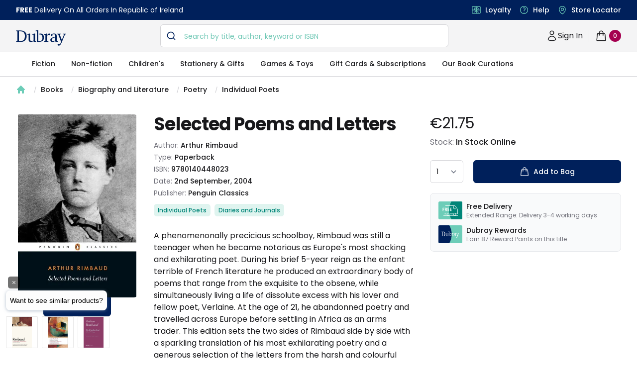

--- FILE ---
content_type: text/html; charset=utf-8
request_url: https://www.dubraybooks.ie/product/selected-poems-and-letters-9780140448023
body_size: 11121
content:
<!DOCTYPE html><html lang="en-ie"><head><meta name="viewport" content="width=device-width"/><meta charSet="utf-8"/><script type="application/ld+json">{"@context":"https://schema.org","@type":"WebSite","@id":"https://www.dubraybooks.ie/#website","url":"https://www.dubraybooks.ie","name":"Dubray Books","description":"Ireland's expert booksellers. Free shipping on all online orders in Ireland. Browse best sellers, niche reads, new releases and much more.","publisher":{"@type":"Organization","@id":"https://www.dubraybooks.ie/#organization","name":"Dubray Books","logo":"https://www.dubraybooks.ie/new-design-assets/img/dubray-brand/dubray-logo.svg"},"inLanguage":"en-IE","mainEntityOfPage":{"@type":"WebPage","@id":"https://www.dubraybooks.ie"},"potentialAction":{"@type":"SearchAction","target":"https://www.dubraybooks.ie/category?query={search_term_string}","query-input":"required name=search_term_string"}}</script><script type="application/ld+json">{"@context":"https://schema.org","@type":"BookStore","@id":"https://www.dubraybooks.ie/#store","name":"DubrayBooks","description":"Dubray Books - Ireland's Specialist Bookshop","url":"https://www.dubraybooks.ie/","logo":"https://www.dubraybooks.ie/new-design-assets/img/dubray-brand/dubray-books-logo-1200x630.png","image":"https://www.dubraybooks.ie/new-design-assets/img/dubray-brand/dubray-books-logo-1200x630.png","address":{"@type":"PostalAddress","streetAddress":"Block 4, First Floor (Hertz Building)","addressLocality":"Dublin","postalCode":"K67 X903","addressCountry":"IE"},"contactPoint":{"@type":"ContactPoint","telephone":"+353-1 286 9370","contactType":"Customer Service","email":"info@dubraybooks.ie"},"sameAs":["https://www.facebook.com/dubraybooksireland/","https://twitter.com/DubrayBooks","https://www.instagram.com/dubraybooks/"],"openingHoursSpecification":[{"@type":"OpeningHoursSpecification","dayOfWeek":["Monday","Tuesday","Wednesday","Thursday","Friday"],"opens":"09:00","closes":"17:00"},{"@type":"OpeningHoursSpecification","dayOfWeek":["Saturday","Sunday"],"opens":"Closed","closes":"Closed"}]}</script><script type="application/ld+json">{"@context":"https://schema.org","@type":"Organization","@id":"https://www.dubraybooks.ie/#organization","name":"Dubray Books","url":"https://www.dubraybooks.ie/","logo":"https://www.dubraybooks.ie/new-design-assets/img/dubray-brand/dubray-books-logo-1200x630.png","address":{"@type":"PostalAddress","streetAddress":"10 Main Street","addressLocality":"Wicklow","postalCode":"A98 P5F1","addressCountry":"IE"},"contactPoint":{"@type":"ContactPoint","telephone":"+353-1 286 9370","contactType":"Customer Service","email":"info@dubraybooks.ie","areaServed":"IE"},"sameAs":["https://www.facebook.com/dubraybooksireland/","https://twitter.com/DubrayBooks","https://www.instagram.com/dubraybooks/"]}</script><script id="sgtmScript">(function(w,d,s,l,i){w[l]=w[l]||[];w[l].push({'gtm.start':
       new Date().getTime(),event:'gtm.js'});var f=d.getElementsByTagName(s)[0],
       j=d.createElement(s),dl=l!='dataLayer'?'&l='+l:'';j.async=true;j.src=
       'https://load.sgtm.dubraybooks.ie/xajmxxmb.js?id='+i+dl;f.parentNode.insertBefore(j,f);
       })(window,document,'script','dataLayer','GTM-T75GQDJ');</script><link rel="canonical" href="https://www.dubraybooks.ie/product/selected-poems-and-letters-9780140448023"/><meta name="twitter:card" content="summary"/><meta name="twitter:site" content="@dubrayBooks"/><meta property="og:url" content="https://www.dubraybooks.ie"/><meta property="og:image" content="https://www.dubraybooks.ie/assets/img/dark-logo.png"/><meta property="og:image:width" content="225"/><meta property="og:image:height" content="72"/><meta name="apple-mobile-web-app-title" content="DubrayBooks"/><meta name="twitter:creator" content="dubraybooks.ie"/><meta name="twitter:card" content="summary_large_image"/><meta property="article:published_time" content="2026-01-21T13:51:33 00:00"/><meta property="article:modified_time" content="2026-01-21T13:51:33 00:00"/><meta property="og:updated_time" content="2026-01-21T13:51:33 00:00"/><meta name="msapplication-TileColor" content="#00205b"/><meta name="msapplication-TileImage" content="/assets/icons/ms-icon-144x144.png"/><meta name="theme-color" content="#00205b"/><link rel="icon" href="/favicon.ico" type="icon"/><link rel="apple-touch-icon" href="/assets/icons/apple-icon-57x57.png" sizes="57x57"/><link rel="apple-touch-icon" href="/assets/icons/apple-icon-60x60.png" sizes="60x60"/><link rel="apple-touch-icon" href="/assets/icons/apple-icon-72x72.png" sizes="72x72"/><link rel="apple-touch-icon" href="/assets/icons/apple-icon-76x76.png" sizes="76x76"/><link rel="apple-touch-icon" href="/assets/icons/apple-icon-114x114.png" sizes="114x114"/><link rel="apple-touch-icon" href="/assets/icons/apple-icon-120x120.png" sizes="120x120"/><link rel="apple-touch-icon" href="/assets/icons/apple-icon-144x144.png" sizes="144x144"/><link rel="apple-touch-icon" href="/assets/icons/apple-icon-152x152.png" sizes="152x152"/><link rel="apple-touch-icon" href="/assets/icons/apple-icon-180x180.png" sizes="180x180"/><link rel="icon" type="image/png" href="/assets/icons/android-icon-192x192.png" sizes="192x192"/><link rel="icon" href="/assets/icons/favicon-16x16.png" type="image/png" sizes="16x16"/><link rel="icon" href="/assets/icons/favicon-32x32.png" type="image/png" sizes="32x32"/><link rel="icon" href="/assets/icons/favicon-96x96.png" type="image/png" sizes="96x96"/><script async="" src="https://grid.shopbox.ai/sbgrid.min.js"></script><script type="application/ld+json">{"@context":"https://schema.org/","@type":"Product","@id":"https://www.dubraybooks.ie/product/selected-poems-and-letters-9780140448023/#product","name":"Selected Poems and Letters","image":["https://media.dubraybooks.ie/m/75784e79f042a784/original/9780140448023_5637355648.jpg"],"description":"A phenomenonally precicious schoolboy, Rimbaud was still a teenager when he became notorious as Europe's most shocking and exhilarating poet.  During his brief 5-year reign as the enfant terrible of French literature he produced an extraordinary body of poems that range from the exquisite to the obsene, while simultaneously living a life of dissolute excess with his lover and fellow poet, Verlaine.  At the age of 21, he abandonned poetry and travelled across Europe before settling in Africa as an arms trader.  This edition sets the two sides of Rimbaud side by side with a sparkling translation of his most exhilarating poetry and a generous selection of the letters from the harsh and colourful period of his life as a colonial trader.","mpn":"9780140448023","sku":"9780140448023","gtin13":"9780140448023","brand":{"@type":"Brand","name":"Arthur Rimbaud"},"offers":{"@type":"Offer","url":"https://www.dubraybooks.ie/product/selected-poems-and-letters-9780140448023","priceCurrency":"EUR","price":21.75,"itemCondition":"https://schema.org/NewCondition","availability":"https://schema.org/InStock","seller":{"@type":"Organization","name":"Dubray Books","url":"https://www.dubraybooks.ie"},"shippingDetails":[{"@type":"OfferShippingDetails","shippingDestination":{"@type":"DefinedRegion","addressCountry":"IE"},"shippingRate":{"@type":"MonetaryAmount","currency":"EUR","value":0},"deliveryTime":{"@type":"ShippingDeliveryTime","handlingTime":{"@type":"QuantitativeValue","minValue":2,"maxValue":3,"unitCode":"DAY"}},"transitTime":{"@type":"QuantitativeValue","minValue":2,"maxValue":3,"unitCode":"DAY"},"hasMerchantReturnPolicy":{"@type":"MerchantReturnPolicy","applicableCountry":"IE","returnPolicyCategory":"https://schema.org/MerchantReturnFiniteReturnWindow","returnMethod":"https://schema.org/ReturnByMail","returnFees":"https://schema.org/ReturnShippingFees","url":"https://www.dubraybooks.ie/page/shipping-and-returns"}},{"@type":"OfferShippingDetails","shippingDestination":{"@type":"DefinedRegion","addressCountry":"AU"},"shippingRate":{"@type":"MonetaryAmount","currency":"EUR","value":15},"deliveryTime":{"@type":"ShippingDeliveryTime","handlingTime":{"@type":"QuantitativeValue","minValue":8,"maxValue":12,"unitCode":"DAY"}},"transitTime":{"@type":"QuantitativeValue","minValue":8,"maxValue":12,"unitCode":"DAY"},"hasMerchantReturnPolicy":{"@type":"MerchantReturnPolicy","applicableCountry":"IE","returnPolicyCategory":"https://schema.org/MerchantReturnFiniteReturnWindow","returnMethod":"https://schema.org/ReturnByMail","returnFees":"https://schema.org/ReturnShippingFees","url":"https://www.dubraybooks.ie/page/shipping-and-returns"}},{"@type":"OfferShippingDetails","shippingDestination":{"@type":"DefinedRegion","addressCountry":"CA"},"shippingRate":{"@type":"MonetaryAmount","currency":"EUR","value":15},"deliveryTime":{"@type":"ShippingDeliveryTime","handlingTime":{"@type":"QuantitativeValue","minValue":6,"maxValue":10,"unitCode":"DAY"}},"transitTime":{"@type":"QuantitativeValue","minValue":6,"maxValue":10,"unitCode":"DAY"},"hasMerchantReturnPolicy":{"@type":"MerchantReturnPolicy","applicableCountry":"IE","returnPolicyCategory":"https://schema.org/MerchantReturnFiniteReturnWindow","returnMethod":"https://schema.org/ReturnByMail","returnFees":"https://schema.org/ReturnShippingFees","url":"https://www.dubraybooks.ie/page/shipping-and-returns"}},{"@type":"OfferShippingDetails","shippingDestination":{"@type":"DefinedRegion","addressCountry":"US"},"shippingRate":{"@type":"MonetaryAmount","currency":"EUR","value":10},"deliveryTime":{"@type":"ShippingDeliveryTime","handlingTime":{"@type":"QuantitativeValue","minValue":6,"maxValue":10,"unitCode":"DAY"}},"transitTime":{"@type":"QuantitativeValue","minValue":6,"maxValue":10,"unitCode":"DAY"},"hasMerchantReturnPolicy":{"@type":"MerchantReturnPolicy","applicableCountry":"IE","returnPolicyCategory":"https://schema.org/MerchantReturnFiniteReturnWindow","returnMethod":"https://schema.org/ReturnByMail","returnFees":"https://schema.org/ReturnShippingFees","url":"https://www.dubraybooks.ie/page/shipping-and-returns"}},{"@type":"OfferShippingDetails","shippingDestination":[{"@type":"DefinedRegion","addressCountry":"ES"},{"@type":"DefinedRegion","addressCountry":"DE"},{"@type":"DefinedRegion","addressCountry":"FR"},{"@type":"DefinedRegion","addressCountry":"BE"},{"@type":"DefinedRegion","addressCountry":"DK"},{"@type":"DefinedRegion","addressCountry":"FI"},{"@type":"DefinedRegion","addressCountry":"PT"},{"@type":"DefinedRegion","addressCountry":"IT"},{"@type":"DefinedRegion","addressCountry":"NL"},{"@type":"DefinedRegion","addressCountry":"CZ"},{"@type":"DefinedRegion","addressCountry":"SE"}],"shippingRate":{"@type":"MonetaryAmount","currency":"EUR","value":10},"deliveryTime":{"@type":"ShippingDeliveryTime","handlingTime":{"@type":"QuantitativeValue","minValue":4,"maxValue":7,"unitCode":"DAY"}},"transitTime":{"@type":"QuantitativeValue","minValue":4,"maxValue":7,"unitCode":"DAY"},"hasMerchantReturnPolicy":{"@type":"MerchantReturnPolicy","applicableCountry":"IE","returnPolicyCategory":"https://schema.org/MerchantReturnFiniteReturnWindow","returnMethod":"https://schema.org/ReturnByMail","returnFees":"https://schema.org/ReturnShippingFees","url":"https://www.dubraybooks.ie/page/shipping-and-returns"}},{"@type":"OfferShippingDetails","shippingDestination":{"@type":"DefinedRegion","addressCountry":"UK"},"shippingRate":{"@type":"MonetaryAmount","currency":"EUR","value":8},"deliveryTime":{"@type":"ShippingDeliveryTime","handlingTime":{"@type":"QuantitativeValue","minValue":3,"maxValue":7,"unitCode":"DAY"}},"transitTime":{"@type":"QuantitativeValue","minValue":3,"maxValue":7,"unitCode":"DAY"},"hasMerchantReturnPolicy":{"@type":"MerchantReturnPolicy","applicableCountry":"IE","returnPolicyCategory":"https://schema.org/MerchantReturnFiniteReturnWindow","returnMethod":"https://schema.org/ReturnByMail","returnFees":"https://schema.org/ReturnShippingFees","url":"https://www.dubraybooks.ie/page/shipping-and-returns"}}]}}</script><script type="application/ld+json">{"@context":"https://schema.org","@type":"ImageObject","@id":"https://media.dubraybooks.ie/m/75784e79f042a784/original/9780140448023_5637355648.jpg","url":"https://media.dubraybooks.ie/m/75784e79f042a784/original/9780140448023_5637355648.jpg","contentUrl":"https://media.dubraybooks.ie/m/75784e79f042a784/original/9780140448023_5637355648.jpg","width":245,"height":370,"caption":"Selected Poems and Letters","license":"https://www.dubraybooks.ie/page/terms-and-conditions"}</script><script type="application/ld+json">{"@context":"https://schema.org","@type":"WebPage","@id":"https://www.dubraybooks.ie/product/selected-poems-and-letters-9780140448023/#webpage","url":"https://www.dubraybooks.ie/product/selected-poems-and-letters-9780140448023","name":"Selected Poems and Letters","isPartOf":{"@id":"https://www.dubraybooks.ie/#website"},"datePublished":"2026-01-21T13:51:33+00:00","dateModified":"2026-01-21T13:51:33+00:00","primaryImageOfPage":{"@id":"https://media.dubraybooks.ie/m/75784e79f042a784/original/9780140448023_5637355648.jpg"},"inLanguage":"en-IE","mainEntity":{"@id":"https://www.dubraybooks.ie/product/selected-poems-and-letters-9780140448023/#book"}}</script><script type="application/ld+json">{"@context":"https://schema.org","@type":"ReadAction","target":{"@type":"EntryPoint","urlTemplate":"https://www.dubraybooks.ie/product/selected-poems-and-letters-9780140448023","actionPlatform":["https://schema.org/DesktopWebPlatform","https://schema.org/AndroidPlatform","https://schema.org/IOSPlatform"]},"expectsAcceptanceOf":{"@type":"Offer","category":"purchase","price":"21.75","priceCurrency":"EUR","availability":"https://schema.org/InStock","itemCondition":"https://schema.org/NewCondition","eligibleRegion":{"@type":"Country","name":"IE"}}}</script><script type="application/ld+json">{"@context":"https://schema.org","@type":"Book","@id":"https://www.dubraybooks.ie/product/selected-poems-and-letters-9780140448023","name":"Selected Poems and Letters","workExample":{"@type":"Book","@id":"https://www.dubraybooks.ie/product/selected-poems-and-letters-9780140448023/#work"},"author":{"@type":"Person","name":"Arthur Rimbaud"},"isbn":"9780140448023","bookFormat":"https://schema.org/Paperback","numberOfPages":"464","inLanguage":"en","datePublished":"2004-09-02","publisher":{"@type":"Organization","name":"Penguin Classics"},"image":"https://media.dubraybooks.ie/m/75784e79f042a784/original/9780140448023_5637355648.jpg","offers":{"@type":"Offer","url":"https://www.dubraybooks.ie/product/selected-poems-and-letters-9780140448023","priceCurrency":"EUR","price":"21.75","availability":"https://schema.org/InStock","itemCondition":"https://schema.org/NewCondition","seller":{"@type":"Organization","name":"Dubray Books","url":"https://www.dubraybooks.ie"}}}</script><title>Selected Poems and Letters - Dubray Books</title><meta name="robots" content="index,follow"/><meta name="description" content="A phenomenonally precicious schoolboy, Rimbaud was still a teenager when he became notorious as Europe&#x27;s most shocking and exhilarating poet.  During his brief 5-year reign as the enfant terrible of French literature he produced an extraordinary body of poems that range from the exquisite to the obsene, while simultaneously living a life of dissolute excess with his lover and fellow poet, Verlaine.  At the age of 21, he abandonned poetry and travelled across Europe before settling in Africa as an arms trader.  This edition sets the two sides of Rimbaud side by side with a sparkling translation of his most exhilarating poetry and a generous selection of the letters from the harsh and colourful period of his life as a colonial trader."/><meta property="og:title" content="Selected Poems and Letters - Dubray Books"/><meta property="og:description" content="A phenomenonally precicious schoolboy, Rimbaud was still a teenager when he became notorious as Europe&#x27;s most shocking and exhilarating poet.  During his brief 5-year reign as the enfant terrible of French literature he produced an extraordinary body of poems that range from the exquisite to the obsene, while simultaneously living a life of dissolute excess with his lover and fellow poet, Verlaine.  At the age of 21, he abandonned poetry and travelled across Europe before settling in Africa as an arms trader.  This edition sets the two sides of Rimbaud side by side with a sparkling translation of his most exhilarating poetry and a generous selection of the letters from the harsh and colourful period of his life as a colonial trader."/><meta property="og:type" content="product"/><script type="application/ld+json">{"@context":"https://schema.org","@type":"BreadcrumbList","@id":"https://www.dubraybooks.ie/product/selected-poems-and-letters-9780140448023/#breadcrumb","itemListElement":[{"@type":"ListItem","position":1,"item":{"@id":"https://www.dubraybooks.ie/","name":"Home"}},{"@type":"ListItem","position":2,"item":{"@id":"https://www.dubraybooks.ie/category/books","name":"Books"}},{"@type":"ListItem","position":3,"item":{"@id":"https://www.dubraybooks.ie/category/biography-and-literature","name":"Biography and Literature"}},{"@type":"ListItem","position":4,"item":{"@id":"https://www.dubraybooks.ie/category/poetry","name":"Poetry"}},{"@type":"ListItem","position":5,"item":{"@id":"https://www.dubraybooks.ie/category/individual-poets","name":"Individual Poets"}},{"@type":"ListItem","position":6,"name":"Selected Poems and Letters"}]}</script><link rel="preload" as="image" imagesrcset="/_next/image?url=https%3A%2F%2Fmedia.dubraybooks.ie%2Fm%2F75784e79f042a784%2Foriginal%2F9780140448023_5637355648.jpg&amp;w=320&amp;q=75 320w, /_next/image?url=https%3A%2F%2Fmedia.dubraybooks.ie%2Fm%2F75784e79f042a784%2Foriginal%2F9780140448023_5637355648.jpg&amp;w=450&amp;q=75 450w, /_next/image?url=https%3A%2F%2Fmedia.dubraybooks.ie%2Fm%2F75784e79f042a784%2Foriginal%2F9780140448023_5637355648.jpg&amp;w=512&amp;q=75 512w, /_next/image?url=https%3A%2F%2Fmedia.dubraybooks.ie%2Fm%2F75784e79f042a784%2Foriginal%2F9780140448023_5637355648.jpg&amp;w=512&amp;q=75 512w, /_next/image?url=https%3A%2F%2Fmedia.dubraybooks.ie%2Fm%2F75784e79f042a784%2Foriginal%2F9780140448023_5637355648.jpg&amp;w=750&amp;q=75 750w, /_next/image?url=https%3A%2F%2Fmedia.dubraybooks.ie%2Fm%2F75784e79f042a784%2Foriginal%2F9780140448023_5637355648.jpg&amp;w=1200&amp;q=75 1200w" imagesizes="100vw"/><link rel="preload" as="image" imagesrcset="/assets/img/dubray-brand/fast-delivvery.svg 320w, /assets/img/dubray-brand/fast-delivvery.svg 450w, /assets/img/dubray-brand/fast-delivvery.svg 512w, /assets/img/dubray-brand/fast-delivvery.svg 512w, /assets/img/dubray-brand/fast-delivvery.svg 750w, /assets/img/dubray-brand/fast-delivvery.svg 1200w" imagesizes="100vw"/><link rel="preload" as="image" imagesrcset="/assets/img/dubray-brand/dubray-card.svg 320w, /assets/img/dubray-brand/dubray-card.svg 450w, /assets/img/dubray-brand/dubray-card.svg 512w, /assets/img/dubray-brand/dubray-card.svg 512w, /assets/img/dubray-brand/dubray-card.svg 750w, /assets/img/dubray-brand/dubray-card.svg 1200w" imagesizes="100vw"/><meta name="next-head-count" content="52"/><script async="" type="text/javascript" src="/js/newrelic/prod.js"></script><script id="gtmConsentScriptv2">window.gtag = function(){
                    window.dataLayer.push(arguments)
                }
                
                gtag('consent', 'default', {
                    'ad_storage': 'denied',
                    'ad_user_data': 'denied',
                    'ad_personalization': 'denied',
                    'analytics_storage': 'denied',
                    'wait_for_update': 500
                });</script><meta name="next-font-preconnect"/><link rel="preload" href="/_next/static/css/057a3449beb1a130.css" as="style"/><link rel="stylesheet" href="/_next/static/css/057a3449beb1a130.css" data-n-g=""/><link rel="preload" href="/_next/static/css/e3f23e111b874094.css" as="style"/><link rel="stylesheet" href="/_next/static/css/e3f23e111b874094.css" data-n-p=""/><noscript data-n-css=""></noscript><script defer="" nomodule="" src="/_next/static/chunks/polyfills-5cd94c89d3acac5f.js"></script><script src="/_next/static/chunks/webpack-49843e8056f40e3d.js" defer=""></script><script src="/_next/static/chunks/framework-79bce4a3a540b080.js" defer=""></script><script src="/_next/static/chunks/main-8a93b49a6e598542.js" defer=""></script><script src="/_next/static/chunks/pages/_app-2d62f971b54f660e.js" defer=""></script><script src="/_next/static/chunks/6230-dbbaa9d1ab92e408.js" defer=""></script><script src="/_next/static/chunks/4871-f97d881cd7c15308.js" defer=""></script><script src="/_next/static/chunks/2292-e07cb1cab1a28189.js" defer=""></script><script src="/_next/static/chunks/8467-838366a478f13412.js" defer=""></script><script src="/_next/static/chunks/pages/product/%5Bid%5D-9218ffb1575eefba.js" defer=""></script><script src="/_next/static/AoI7Us9AczFATz3WfKklJ/_buildManifest.js" defer=""></script><script src="/_next/static/AoI7Us9AczFATz3WfKklJ/_ssgManifest.js" defer=""></script><script src="/_next/static/AoI7Us9AczFATz3WfKklJ/_middlewareManifest.js" defer=""></script></head><body><div id="__next" data-reactroot=""><div><main class="h-fit"><div class="bg-white"><div class="breadcrumb hidden lg:flex"><nav aria-label="Breadcrumb" class="container"><ol role="list" class="nav" id="breadcrumb"><li><div class="home"><a href="/"><a><svg xmlns="http://www.w3.org/2000/svg" viewBox="0 0 20 20" fill="currentColor" aria-hidden="true" class="home-icon"><path fill-rule="evenodd" d="M9.293 2.293a1 1 0 011.414 0l7 7A1 1 0 0117 11h-1v6a1 1 0 01-1 1h-2a1 1 0 01-1-1v-3a1 1 0 00-1-1H9a1 1 0 00-1 1v3a1 1 0 01-1 1H5a1 1 0 01-1-1v-6H3a1 1 0 01-.707-1.707l7-7z" clip-rule="evenodd"></path></svg><span>Home</span></a></a></div></li><li><div class="page"><svg viewBox="0 0 6 20" aria-hidden="true" class="forward-slash"><path d="M4.878 4.34H3.551L.27 16.532h1.327l3.281-12.19z" fill="currentColor"></path></svg><a href="https://www.dubraybooks.ie/category/books">Books</a></div></li><li><div class="page"><svg viewBox="0 0 6 20" aria-hidden="true" class="forward-slash"><path d="M4.878 4.34H3.551L.27 16.532h1.327l3.281-12.19z" fill="currentColor"></path></svg><a href="https://www.dubraybooks.ie/category/biography-and-literature">Biography and Literature</a></div></li><li><div class="page"><svg viewBox="0 0 6 20" aria-hidden="true" class="forward-slash"><path d="M4.878 4.34H3.551L.27 16.532h1.327l3.281-12.19z" fill="currentColor"></path></svg><a href="https://www.dubraybooks.ie/category/poetry">Poetry</a></div></li><li><div class="page"><svg viewBox="0 0 6 20" aria-hidden="true" class="forward-slash"><path d="M4.878 4.34H3.551L.27 16.532h1.327l3.281-12.19z" fill="currentColor"></path></svg><a href="https://www.dubraybooks.ie/category/individual-poets">Individual Poets</a></div></li></ol></nav></div><div class="breadcrumb lg:hidden"><nav aria-label="Breadcrumb" class="container"><ol role="list" class="nav" id="breadcrumb"><li><div class="home"><a href="/"><a><svg xmlns="http://www.w3.org/2000/svg" viewBox="0 0 20 20" fill="currentColor" aria-hidden="true" class="home-icon"><path fill-rule="evenodd" d="M9.293 2.293a1 1 0 011.414 0l7 7A1 1 0 0117 11h-1v6a1 1 0 01-1 1h-2a1 1 0 01-1-1v-3a1 1 0 00-1-1H9a1 1 0 00-1 1v3a1 1 0 01-1 1H5a1 1 0 01-1-1v-6H3a1 1 0 01-.707-1.707l7-7z" clip-rule="evenodd"></path></svg><span>Home</span></a></a></div></li><li><div class="page"><svg viewBox="0 0 6 20" aria-hidden="true" class="forward-slash"><path d="M4.878 4.34H3.551L.27 16.532h1.327l3.281-12.19z" fill="currentColor"></path></svg><a href="https://www.dubraybooks.ie/category/books">Books</a></div></li><li><div class="page"><svg viewBox="0 0 6 20" aria-hidden="true" class="forward-slash"><path d="M4.878 4.34H3.551L.27 16.532h1.327l3.281-12.19z" fill="currentColor"></path></svg><a href="https://www.dubraybooks.ie/category/biography-and-literature">Biography and Literature</a></div></li><li><div class="page"><svg viewBox="0 0 6 20" aria-hidden="true" class="forward-slash"><path d="M4.878 4.34H3.551L.27 16.532h1.327l3.281-12.19z" fill="currentColor"></path></svg><a href="https://www.dubraybooks.ie/category/poetry">...</a></div></li><li><div class="page"><svg viewBox="0 0 6 20" aria-hidden="true" class="forward-slash"><path d="M4.878 4.34H3.551L.27 16.532h1.327l3.281-12.19z" fill="currentColor"></path></svg><a href="https://www.dubraybooks.ie/category/individual-poets">Individual Poets</a></div></li></ol></nav></div><div class="product-detail-container"><div class="inner-container"><div class="product-detail-grid"><button type="button" aria-hidden="true" style="position:fixed;top:1px;left:1px;width:1px;height:0;padding:0;margin:-1px;overflow:hidden;clip:rect(0, 0, 0, 0);white-space:nowrap;border-width:0"></button><div class="product-image-column"><div class="product-image"><div id="headlessui-tabs-panel-undefined" role="tabpanel" tabindex="0" data-headlessui-state="selected"><img id="product-image" alt="Selected Poems and Letters" sizes="100vw" srcSet="/_next/image?url=https%3A%2F%2Fmedia.dubraybooks.ie%2Fm%2F75784e79f042a784%2Foriginal%2F9780140448023_5637355648.jpg&amp;w=320&amp;q=75 320w, /_next/image?url=https%3A%2F%2Fmedia.dubraybooks.ie%2Fm%2F75784e79f042a784%2Foriginal%2F9780140448023_5637355648.jpg&amp;w=450&amp;q=75 450w, /_next/image?url=https%3A%2F%2Fmedia.dubraybooks.ie%2Fm%2F75784e79f042a784%2Foriginal%2F9780140448023_5637355648.jpg&amp;w=512&amp;q=75 512w, /_next/image?url=https%3A%2F%2Fmedia.dubraybooks.ie%2Fm%2F75784e79f042a784%2Foriginal%2F9780140448023_5637355648.jpg&amp;w=512&amp;q=75 512w, /_next/image?url=https%3A%2F%2Fmedia.dubraybooks.ie%2Fm%2F75784e79f042a784%2Foriginal%2F9780140448023_5637355648.jpg&amp;w=750&amp;q=75 750w, /_next/image?url=https%3A%2F%2Fmedia.dubraybooks.ie%2Fm%2F75784e79f042a784%2Foriginal%2F9780140448023_5637355648.jpg&amp;w=1200&amp;q=75 1200w" src="/_next/image?url=https%3A%2F%2Fmedia.dubraybooks.ie%2Fm%2F75784e79f042a784%2Foriginal%2F9780140448023_5637355648.jpg&amp;w=1200&amp;q=75" height="0" width="0" decoding="async" data-nimg="raw"/><div class="flex justify-center"><button class="button button-sneak"><svg class="icon w-6 h-6" xmlns="http://www.w3.org/2000/svg" fill="none" viewBox="0 0 24 24" stroke-width="1.5" stroke="currentColor"><path stroke-linecap="round" stroke-linejoin="round" d="M2.036 12.322a1.012 1.012 0 010-.639C3.423 7.51 7.36 4.5 12 4.5c4.638 0 8.573 3.007 9.963 7.178.07.207.07.431 0 .639C20.577 16.49 16.64 19.5 12 19.5c-4.638 0-8.573-3.007-9.963-7.178z"></path><path stroke-linecap="round" stroke-linejoin="round" d="M15 12a3 3 0 11-6 0 3 3 0 016 0z"></path></svg>Sneak Peek</button></div></div></div></div><div class="add-to-bag-column"><div class="price-container"><h2>Product information</h2><div class="price" id="product-current-price">€21.75</div></div><div class="stock-info"><p>Stock: <span>In Stock Online</span></p></div><form class="form-container"><label class="sr-only">Country</label><div><select id="p-qty" name="p-qty" aria-label="quantity select" class="input-box !w-auto"><option value="1">1</option><option value="2">2</option><option value="3">3</option><option value="4">4</option><option value="5">5</option><option value="6">6</option><option value="7">7</option><option value="8">8</option><option value="9">9</option><option value="10">10</option></select></div><div class="add-to-bag-container"><button type="submit" class="button button-full" id="product-availability"><svg xmlns="http://www.w3.org/2000/svg" fill="none" viewBox="0 0 24 24" stroke-width="1.5" stroke="currentColor" aria-hidden="true" class="icon"><path stroke-linecap="round" stroke-linejoin="round" d="M15.75 10.5V6a3.75 3.75 0 10-7.5 0v4.5m11.356-1.993l1.263 12c.07.665-.45 1.243-1.119 1.243H4.25a1.125 1.125 0 01-1.12-1.243l1.264-12A1.125 1.125 0 015.513 7.5h12.974c.576 0 1.059.435 1.119 1.007zM8.625 10.5a.375.375 0 11-.75 0 .375.375 0 01.75 0zm7.5 0a.375.375 0 11-.75 0 .375.375 0 01.75 0z"></path></svg>Add to Bag</button></div></form><section aria-labelledby="usps-heading" class="product-detail-usps-container-v2"><h2 id="usps-heading" class="sr-only">Our USPs</h2><dl class="panels"><div class="usp"><dt><img alt="free delivery icon" sizes="100vw" srcSet="/assets/img/dubray-brand/fast-delivvery.svg 320w, /assets/img/dubray-brand/fast-delivvery.svg 450w, /assets/img/dubray-brand/fast-delivvery.svg 512w, /assets/img/dubray-brand/fast-delivvery.svg 512w, /assets/img/dubray-brand/fast-delivvery.svg 750w, /assets/img/dubray-brand/fast-delivvery.svg 1200w" src="/assets/img/dubray-brand/fast-delivvery.svg" height="0" width="0" decoding="async" data-nimg="raw"/></dt><dd class="text"><div class="name">Free Delivery</div>Extended Range: Delivery 3-4 working days</dd></div><div class="usp"><dt><img alt="dubray rewards icon" sizes="100vw" srcSet="/assets/img/dubray-brand/dubray-card.svg 320w, /assets/img/dubray-brand/dubray-card.svg 450w, /assets/img/dubray-brand/dubray-card.svg 512w, /assets/img/dubray-brand/dubray-card.svg 512w, /assets/img/dubray-brand/dubray-card.svg 750w, /assets/img/dubray-brand/dubray-card.svg 1200w" src="/assets/img/dubray-brand/dubray-card.svg" height="0" width="0" decoding="async" data-nimg="raw"/></dt><dd class="text"><div class="name">Dubray Rewards</div>Earn <!-- -->87<!-- --> <!-- --> Reward Points on this <!-- -->title</dd></div></dl></section></div><div class="product-info-coloumn"><h1 class="h1-header medium" id="product-title">Selected Poems and Letters</h1><div class="product-info"><h2 class="sr-only">Product information</h2><p>Author: <span id="product-authorname">Arthur Rimbaud</span></p><p>Type: <span id="product-type">Paperback</span></p><p>ISBN: <span id="product-isbn">9780140448023</span></p><p>Date: <span>2nd September, 2004</span></p><p>Publisher: <span>Penguin Classics</span></p></div><ol role="list" class="categories-container" id="product-categories"><li><h3>Categories</h3></li><li><a href="/category/individual-poets"><a id="product-category-0" class="category">Individual Poets</a></a></li><li><a href="/category/diaries-and-journals"><a id="product-category-1" class="category">Diaries and Journals</a></a></li></ol><div class="recommend-container"></div><div class="description-container"><h3 class="sr-only">Description</h3><div class="description" id="product-description">A phenomenonally precicious schoolboy, Rimbaud was still a teenager when he became notorious as Europe's most shocking and exhilarating poet.  During his brief 5-year reign as the enfant terrible of French literature he produced an extraordinary body of poems that range from the exquisite to the obsene, while simultaneously living a life of dissolute excess with his lover and fellow poet, Verlaine.  At the age of 21, he abandonned poetry and travelled across Europe before settling in Africa as an arms trader.  This edition sets the two sides of Rimbaud side by side with a sparkling translation of his most exhilarating poetry and a generous selection of the letters from the harsh and colourful period of his life as a colonial trader.</div></div><section aria-labelledby="details-heading" class="description-details-container"><h2 id="details-heading">Additional details</h2><div class="description-details"><div data-headlessui-state=""><h3><button class="group accordian" id="headlessui-disclosure-button-undefined" type="button" aria-expanded="false" data-headlessui-state=""><span class="text-DubrayBlack-900 header">About the Author</span><span class="icons"><svg xmlns="http://www.w3.org/2000/svg" fill="none" viewBox="0 0 24 24" stroke-width="1.5" stroke="currentColor" aria-hidden="true" class="icon group-hover:text-DubrayAqua"><path stroke-linecap="round" stroke-linejoin="round" d="M12 4.5v15m7.5-7.5h-15"></path></svg></span></button></h3></div><div data-headlessui-state=""><h3><button class="group accordian" id="headlessui-disclosure-button-undefined" type="button" aria-expanded="false" data-headlessui-state=""><span class="text-DubrayBlack-900 header">Delivery Information</span><span class="icons"><svg xmlns="http://www.w3.org/2000/svg" fill="none" viewBox="0 0 24 24" stroke-width="1.5" stroke="currentColor" aria-hidden="true" class="icon group-hover:text-DubrayAqua"><path stroke-linecap="round" stroke-linejoin="round" d="M12 4.5v15m7.5-7.5h-15"></path></svg></span></button></h3></div><div data-headlessui-state=""><h3><button class="group accordian" id="headlessui-disclosure-button-undefined" type="button" aria-expanded="false" data-headlessui-state=""><span class="text-DubrayBlack-900 header">Product Details</span><span class="icons"><svg xmlns="http://www.w3.org/2000/svg" fill="none" viewBox="0 0 24 24" stroke-width="1.5" stroke="currentColor" aria-hidden="true" class="icon group-hover:text-DubrayAqua"><path stroke-linecap="round" stroke-linejoin="round" d="M12 4.5v15m7.5-7.5h-15"></path></svg></span></button></h3></div></div></section></div></div><section aria-labelledby="related-heading" class="carousel-container padding"><div style="--sb-rows:1;min-height:calc(240px * var(--sb-rows))"><shopbox-grid cid="6VFqFugiE4x4qUWUPdsC" currency="EUR" id="_x9jn0vzia"></shopbox-grid></div></section></div></div></div><div style="position:fixed;z-index:9999;top:100px;left:20px;right:20px;bottom:20px;pointer-events:none;max-width:1260px;margin:0 auto"></div></main><footer aria-labelledby="footer-heading"><h2 id="footer-heading" class="sr-only">Footer</h2><div class="usps-container"><div class="usps-inner"><dl class="usps"><div class="usp"><dt class="usp-title"><svg xmlns="http://www.w3.org/2000/svg" fill="none" viewBox="0 0 24 24" stroke-width="1.5" stroke="currentColor" aria-hidden="true" class="usp-icon"><path stroke-linecap="round" stroke-linejoin="round" d="M8.25 18.75a1.5 1.5 0 01-3 0m3 0a1.5 1.5 0 00-3 0m3 0h6m-9 0H3.375a1.125 1.125 0 01-1.125-1.125V14.25m17.25 4.5a1.5 1.5 0 01-3 0m3 0a1.5 1.5 0 00-3 0m3 0h1.125c.621 0 1.129-.504 1.09-1.124a17.902 17.902 0 00-3.213-9.193 2.056 2.056 0 00-1.58-.86H14.25M16.5 18.75h-2.25m0-11.177v-.958c0-.568-.422-1.048-.987-1.106a48.554 48.554 0 00-10.026 0 1.106 1.106 0 00-.987 1.106v7.635m12-6.677v6.677m0 4.5v-4.5m0 0h-12"></path></svg>Quick Delivery</dt></div><div class="usp"><dt class="usp-title"><svg xmlns="http://www.w3.org/2000/svg" fill="none" viewBox="0 0 24 24" stroke-width="1.5" stroke="currentColor" aria-hidden="true" class="usp-icon"><path stroke-linecap="round" stroke-linejoin="round" d="M9 12.75L11.25 15 15 9.75m-3-7.036A11.959 11.959 0 013.598 6 11.99 11.99 0 003 9.749c0 5.592 3.824 10.29 9 11.623 5.176-1.332 9-6.03 9-11.622 0-1.31-.21-2.571-.598-3.751h-.152c-3.196 0-6.1-1.248-8.25-3.285z"></path></svg>Secure Payment</dt></div><div class="usp"><dt class="usp-title"><svg xmlns="http://www.w3.org/2000/svg" fill="none" viewBox="0 0 24 24" stroke-width="1.5" stroke="currentColor" aria-hidden="true" class="usp-icon"><path stroke-linecap="round" stroke-linejoin="round" d="M12 3.75v16.5M2.25 12h19.5M6.375 17.25a4.875 4.875 0 004.875-4.875V12m6.375 5.25a4.875 4.875 0 01-4.875-4.875V12m-9 8.25h16.5a1.5 1.5 0 001.5-1.5V5.25a1.5 1.5 0 00-1.5-1.5H3.75a1.5 1.5 0 00-1.5 1.5v13.5a1.5 1.5 0 001.5 1.5zm12.621-9.44c-1.409 1.41-4.242 1.061-4.242 1.061s-.349-2.833 1.06-4.242a2.25 2.25 0 013.182 3.182zM10.773 7.63c1.409 1.409 1.06 4.242 1.06 4.242S9 12.22 7.592 10.811a2.25 2.25 0 113.182-3.182z"></path></svg>Loyalty Card</dt></div><div class="usp"><dt class="usp-title"><svg xmlns="http://www.w3.org/2000/svg" fill="none" viewBox="0 0 24 24" stroke-width="1.5" stroke="currentColor" aria-hidden="true" class="usp-icon"><path stroke-linecap="round" stroke-linejoin="round" d="M16.023 9.348h4.992v-.001M2.985 19.644v-4.992m0 0h4.992m-4.993 0l3.181 3.183a8.25 8.25 0 0013.803-3.7M4.031 9.865a8.25 8.25 0 0113.803-3.7l3.181 3.182m0-4.991v4.99"></path></svg>Return Guarantee</dt></div></dl></div></div><div class="footer-links"><div class="footer-links-inner"><div class="links-container"><div class="grid grid-cols-2 gap-8 xl:col-span-2"><div class="md:grid md:grid-cols-3 md:gap-8 md:col-span-3"><div><h3 class="header">Shopping with us</h3><ul role="list" class="links"><li><a href="/page/loyalty-page">Loyalty</a></li><li><a href="/page/gift-cards">Gift Cards</a></li><li><a href="/page/about-us">About us</a></li></ul></div><div class="mt-10 md:mt-0"><h3 class="header">Help</h3><ul role="list" class="links"><li><a href="/page/contact-us">Contact us</a></li><li><a href="/stores">Store Finder</a></li><li><a href="/page/shipping-and-returns">Shipping &amp; Returns</a></li></ul></div><div class="mt-10 md:mt-0"><h3 class="header">Legal</h3><ul role="list" class="links"><li><a href="/page/terms-and-conditions">Terms &amp; Conditions</a></li><li><a href="/page/privacy-policy">Privacy Policy</a></li><li><a href="/page/cookie-preferences">Cookie Preferences</a></li></ul></div></div></div></div></div></div><div class="footer-bottom"><div class="social-inner"><div class="social-column"><div><a href="https://www.facebook.com/dubraybooksireland/" target="_blank"><a class="links"><span class="sr-only">Facebook</span><svg fill="currentColor" viewBox="0 0 24 24" class="h-6 w-6" aria-hidden="true"><path fill-rule="evenodd" d="M22 12c0-5.523-4.477-10-10-10S2 6.477 2 12c0 4.991 3.657 9.128 8.438 9.878v-6.987h-2.54V12h2.54V9.797c0-2.506 1.492-3.89 3.777-3.89 1.094 0 2.238.195 2.238.195v2.46h-1.26c-1.243 0-1.63.771-1.63 1.562V12h2.773l-.443 2.89h-2.33v6.988C18.343 21.128 22 16.991 22 12z" clip-rule="evenodd"></path></svg></a></a></div><div><a href="https://www.instagram.com/dubraybooks/" target="_blank"><a class="links"><span class="sr-only">Instagram</span><svg fill="currentColor" viewBox="0 0 24 24" class="h-6 w-6" aria-hidden="true"><path fill-rule="evenodd" d="M12.315 2c2.43 0 2.784.013 3.808.06 1.064.049 1.791.218 2.427.465a4.902 4.902 0 011.772 1.153 4.902 4.902 0 011.153 1.772c.247.636.416 1.363.465 2.427.048 1.067.06 1.407.06 4.123v.08c0 2.643-.012 2.987-.06 4.043-.049 1.064-.218 1.791-.465 2.427a4.902 4.902 0 01-1.153 1.772 4.902 4.902 0 01-1.772 1.153c-.636.247-1.363.416-2.427.465-1.067.048-1.407.06-4.123.06h-.08c-2.643 0-2.987-.012-4.043-.06-1.064-.049-1.791-.218-2.427-.465a4.902 4.902 0 01-1.772-1.153 4.902 4.902 0 01-1.153-1.772c-.247-.636-.416-1.363-.465-2.427-.047-1.024-.06-1.379-.06-3.808v-.63c0-2.43.013-2.784.06-3.808.049-1.064.218-1.791.465-2.427a4.902 4.902 0 011.153-1.772A4.902 4.902 0 015.45 2.525c.636-.247 1.363-.416 2.427-.465C8.901 2.013 9.256 2 11.685 2h.63zm-.081 1.802h-.468c-2.456 0-2.784.011-3.807.058-.975.045-1.504.207-1.857.344-.467.182-.8.398-1.15.748-.35.35-.566.683-.748 1.15-.137.353-.3.882-.344 1.857-.047 1.023-.058 1.351-.058 3.807v.468c0 2.456.011 2.784.058 3.807.045.975.207 1.504.344 1.857.182.466.399.8.748 1.15.35.35.683.566 1.15.748.353.137.882.3 1.857.344 1.054.048 1.37.058 4.041.058h.08c2.597 0 2.917-.01 3.96-.058.976-.045 1.505-.207 1.858-.344.466-.182.8-.398 1.15-.748.35-.35.566-.683.748-1.15.137-.353.3-.882.344-1.857.048-1.055.058-1.37.058-4.041v-.08c0-2.597-.01-2.917-.058-3.96-.045-.976-.207-1.505-.344-1.858a3.097 3.097 0 00-.748-1.15 3.098 3.098 0 00-1.15-.748c-.353-.137-.882-.3-1.857-.344-1.023-.047-1.351-.058-3.807-.058zM12 6.865a5.135 5.135 0 110 10.27 5.135 5.135 0 010-10.27zm0 1.802a3.333 3.333 0 100 6.666 3.333 3.333 0 000-6.666zm5.338-3.205a1.2 1.2 0 110 2.4 1.2 1.2 0 010-2.4z" clip-rule="evenodd"></path></svg></a></a></div><div><a href="https://www.twitter.com/DubrayBooks" target="_blank"><a class="links"><span class="sr-only">Twitter</span><svg fill="currentColor" viewBox="0 0 24 24" class="h-6 w-6" aria-hidden="true"><path d="M8.29 20.251c7.547 0 11.675-6.253 11.675-11.675 0-.178 0-.355-.012-.53A8.348 8.348 0 0022 5.92a8.19 8.19 0 01-2.357.646 4.118 4.118 0 001.804-2.27 8.224 8.224 0 01-2.605.996 4.107 4.107 0 00-6.993 3.743 11.65 11.65 0 01-8.457-4.287 4.106 4.106 0 001.27 5.477A4.072 4.072 0 012.8 9.713v.052a4.105 4.105 0 003.292 4.022 4.095 4.095 0 01-1.853.07 4.108 4.108 0 003.834 2.85A8.233 8.233 0 012 18.407a11.616 11.616 0 006.29 1.84"></path></svg></a></a></div><div><a href="https://www.tiktok.com/@dubraybooks" target="_blank"><a class="links"><span class="sr-only">TikTok</span><svg fill="currentColor" viewBox="0 0 24 24" class="h-6 w-6" aria-hidden="true"><path fill-rule="evenodd" d="M18.5,6.3c-0.1-0.1-0.3-0.1-0.4-0.2c-0.4-0.2-0.7-0.5-1-0.9c-0.8-0.9-1-1.7-1.1-2.3h0c-0.1-0.5-0.1-0.8,0-0.8h-3.4v13.3 c0,0.2,0,0.4,0,0.5c0,0,0,0,0,0.1v0c-0.1,1-0.6,1.8-1.5,2.3c-0.4,0.2-0.9,0.4-1.4,0.4c-1.6,0-2.9-1.3-2.9-2.9s1.3-2.9,2.9-2.9 c0.3,0,0.6,0,0.9,0.1l0-3.5c-1.8-0.2-3.5,0.3-4.9,1.4C5,11.4,4.5,12,4.1,12.7c-0.1,0.3-0.7,1.3-0.8,2.9c0,0.9,0.2,1.9,0.4,2.3v0 c0.1,0.2,0.4,1,0.9,1.7c0.4,0.5,0.9,1,1.5,1.4v0l0,0C7.8,22.1,9.6,22,9.6,22c0.3,0,1.4,0,2.6-0.6c1.3-0.6,2.1-1.6,2.1-1.6 c0.5-0.6,0.9-1.2,1.1-1.9c0.3-0.8,0.4-1.8,0.4-2.2V8.7c0,0,0.6,0.4,0.6,0.4s0.8,0.5,2,0.8c0.9,0.2,2.1,0.3,2.1,0.3V6.8 C20.2,6.8,19.4,6.7,18.5,6.3L18.5,6.3z" clip-rule="evenodd"></path></svg></a></a></div></div><div class="copyright-column"><p class="copyright">Copyright © 2023 Dubray Books. All rights reserved.</p></div></div></div></footer></div></div><script id="__NEXT_DATA__" type="application/json">{"props":{"pageProps":{"product":{"id":"prod_01K70PJR2QE3A3RQEVZ96F3YYE","created_at":"2025-10-08T01:22:12.647Z","updated_at":"2025-10-09T18:02:57.516Z","deleted_at":null,"title":"Selected Poems and Letters","subtitle":null,"description":"A phenomenonally precicious schoolboy, Rimbaud was still a teenager when he became notorious as Europe's most shocking and exhilarating poet.  During his brief 5-year reign as the enfant terrible of French literature he produced an extraordinary body of poems that range from the exquisite to the obsene, while simultaneously living a life of dissolute excess with his lover and fellow poet, Verlaine.  At the age of 21, he abandonned poetry and travelled across Europe before settling in Africa as an arms trader.  This edition sets the two sides of Rimbaud side by side with a sparkling translation of his most exhilarating poetry and a generous selection of the letters from the harsh and colourful period of his life as a colonial trader.","handle":"selected-poems-and-letters-9780140448023","is_giftcard":false,"status":"published","thumbnail":"https://media.dubraybooks.ie/m/75784e79f042a784/original/9780140448023_5637355648.jpg","weight":null,"length":null,"height":null,"width":0,"hs_code":"","origin_country":null,"mid_code":"","material":null,"collection_id":null,"type_id":null,"discountable":true,"external_id":"9780140448023","metadata":{"RRP":null,"UOM":"Each","Name":"Selected poems and letters","Type":"Books","Media":{"jacket_l":"https://media.dubraybooks.ie/m/75784e79f042a784/original/9780140448023_5637355648.jpg"},"Price":"21.75","dewey":"841.8 (edition:22)","Action":"Update","format":"Paperback","series":"Penguin classics","weight":"0","VatRate":"Goods-ZERO","imprint":"Penguin Classics","Preorder":"No","Backorder":"No","dewey_num":"8418000000","nof_pages":"464","page_size":"20","was_price":null,"AuthorName":"Arthur Rimbaud","Categories":"DCF|DND","ItemNumber":"9780140448023","author_bio":"Arthur Rimbaud (1854-91) is one of France's most controversial and influential poets.  His works include A Season in Hell and Illuminations.   Jeremy Harding is Senior Editor at the London Review of Books, a translator, and journalist.  He is currently working on a book about being adopted.  John Sturrock is Consulting Editor for the London Review of Books, a literary critic, travel writer, and translator.  His translations for Penguin include novels by Stendhal and Hugo, and one volume of the new Proust translation: Sodom and Gomorrah.","dimensions":"28 x 130 x 198","publ_place":"London","readership":"General - Trade","sort_alpha":"RIMBAUDARTHURSELECTEDPOEMSANDLETTERS","uk_pubdate":"2004-09-02","description":"A phenomenonally precicious schoolboy, Rimbaud was still a teenager when he became notorious as Europe's most shocking and exhilarating poet.  During his brief 5-year reign as the enfant terrible of French literature he produced an extraordinary body of poems that range from the exquisite to the obsene, while simultaneously living a life of dissolute excess with his lover and fellow poet, Verlaine.  At the age of 21, he abandonned poetry and travelled across Europe before settling in Africa as an arms trader.  This edition sets the two sides of Rimbaud side by side with a sparkling translation of his most exhilarating poetry and a generous selection of the letters from the harsh and colourful period of his life as a colonial trader.","related_ids":"9780141932347|9780141932347|9780141935096","publ_country":"United Kingdom","DoubleLoyalty":"No","irishinterest":"No","language_text":"English","PrimarySupplier":"Gardners","DubrayRecommends":"No","product_categories":[{"id":"pcat_0CFFD3FDEAE73B73A43A5DB8550C6418","slug":"individual-poets","title":"Individual Poets","metadata":{"path":["Biography and Literature","Poetry","Individual Poets"]},"parent_id":"pcat_CF75E54791DD1F49F918345FDFE2430B","created_at":"2022-09-01T00:00:00.000Z","deleted_at":null,"updated_at":"2022-09-01T00:00:00.000Z","external_code":"DCF"},{"id":"pcat_27C845CD993B415520D7291A65755BF0","slug":"diaries-and-journals","title":"Diaries and Journals","metadata":{"path":["Biography and Literature","Biography and Non-Fiction","Diaries and Journals"]},"parent_id":"pcat_F7373A2C8EA4B1CAFD7AB9E8C294331D","created_at":"2022-09-01T00:00:00.000Z","deleted_at":null,"updated_at":"2022-09-01T00:00:00.000Z","external_code":"DND"}]},"authorName":"Arthur Rimbaud","isbn":"9780140448023","publisher":"Penguin Classics","publishedDate":"2004-09-02","language":"English","book_type":"Paperback","sales_rank":null,"supplying_warehouse":null,"age":null,"category_level":null,"category_list":null,"book_price":null,"collection":null,"dubray_categories":[{"id":"pcat_0CFFD3FDEAE73B73A43A5DB8550C6418","created_at":"2022-09-01T00:00:00.000Z","updated_at":"2022-09-01T00:00:00.000Z","external_code":"DCF","title":"Individual Poets","slug":"individual-poets","parent_id":"pcat_CF75E54791DD1F49F918345FDFE2430B","metadata":{"path":["Biography and Literature","Poetry","Individual Poets"]},"deleted_at":null},{"id":"pcat_27C845CD993B415520D7291A65755BF0","created_at":"2022-09-01T00:00:00.000Z","updated_at":"2022-09-01T00:00:00.000Z","external_code":"DND","title":"Diaries and Journals","slug":"diaries-and-journals","parent_id":"pcat_F7373A2C8EA4B1CAFD7AB9E8C294331D","metadata":{"path":["Biography and Literature","Biography and Non-Fiction","Diaries and Journals"]},"deleted_at":null}],"images":[{"id":"img_01J73PD16H08CBVV80XKBWPYYA","created_at":"2024-09-06T12:54:30.320Z","updated_at":"2024-09-06T12:54:30.320Z","deleted_at":null,"url":"https://media.dubraybooks.ie/m/75784e79f042a784/original/9780140448023_5637355648.jpg","metadata":null}],"options":[],"profiles":[{"id":"sp_01G36PS12WXCMBTVV2E50YE4GT","created_at":"2022-05-16T15:11:22.577Z","updated_at":"2022-05-16T15:11:22.577Z","deleted_at":null,"name":"Default Shipping Profile","type":"default","metadata":null}],"profile":{"id":"sp_01G36PS12WXCMBTVV2E50YE4GT","created_at":"2022-05-16T15:11:22.577Z","updated_at":"2022-05-16T15:11:22.577Z","deleted_at":null,"name":"Default Shipping Profile","type":"default","metadata":null},"profile_id":"sp_01G36PS12WXCMBTVV2E50YE4GT","stocks":[{"id":"pwhs_8EE2698F6884034FD38A0816087A3B6C","created_at":null,"updated_at":null,"product_warehouse_id":"pwh_01G9M4Y8KF34ECA1859ZJQRMNC","product_id":"prod_01K70PJR2QE3A3RQEVZ96F3YYE","stock_level":7}],"tags":[],"type":null,"variants":[{"id":"variant_01K70PJR32S1PD7CB1YTFRMBBK","created_at":"2025-10-08T01:22:12.647Z","updated_at":"2025-10-08T01:22:12.647Z","deleted_at":null,"title":"Variant: Selected poems and letters","product_id":"prod_01K70PJR2QE3A3RQEVZ96F3YYE","sku":null,"barcode":null,"ean":null,"upc":null,"variant_rank":0,"inventory_quantity":7,"allow_backorder":false,"manage_inventory":false,"hs_code":null,"origin_country":null,"mid_code":null,"material":null,"weight":null,"length":null,"height":null,"width":null,"metadata":null,"options":[],"prices":[{"id":"ma_01K70PJR3BRWJRFB203DVY7EA6","created_at":"2025-10-08T01:22:12.647Z","updated_at":"2025-10-08T01:22:12.647Z","deleted_at":null,"currency_code":"eur","amount":2175,"min_quantity":null,"max_quantity":null,"price_list_id":null,"region_id":null}]}],"warehouses":[{"id":"pwh_01G9M4Y8KF34ECA1859ZJQRMNC","created_at":"2022-08-10T00:00:00.000Z","updated_at":"2026-01-05T08:49:07.830Z","contentful_id":"2M2swNffrwfyGx4NHzVYG6","name":"Warehouse 200","code":"200","archived":false,"priority":2,"delivery_info":["Extended Range: Delivery 3-4 working days","In stock online","Free Delivery in ROI"],"delivery_methods":[{"code":"standard"}],"deleted_at":null}]},"jellybooksResponseJson":{"response_header":{"generated_at":"2026-01-21T13:51:33.358+00:00"},"excerpt":{"isbn13":"9780140448023","title":"Selected Poems and Letters","url":"https://www.jellybooks.com/cloud_reader/excerpts/selected-poems-and-letters_9780141932347-ex/QVkA5","created_at":"2021-07-25T19:49:55.119Z"}},"productIncentive":{},"serverState":{},"serverUrl":"https://www.dubraybooks.ie/product/selected-poems-and-letters-9780140448023","preview":false},"__N_SSP":true},"page":"/product/[id]","query":{"id":"selected-poems-and-letters-9780140448023"},"buildId":"AoI7Us9AczFATz3WfKklJ","isFallback":false,"gssp":true,"scriptLoader":[]}</script></body></html>

--- FILE ---
content_type: text/javascript
request_url: https://www.dubraybooks.ie/_next/static/chunks/pages/product/%5Bid%5D-9218ffb1575eefba.js
body_size: 23253
content:
(self.webpackChunk_N_E=self.webpackChunk_N_E||[]).push([[6360,3379],{21548:function(e,t,n){(window.__NEXT_P=window.__NEXT_P||[]).push(["/product/[id]",function(){return n(48972)}])},93379:function(e,t,n){"use strict";n.r(t),n.d(t,{default:function(){return m}});var r=n(85893),i=n(74129),a=n(67294),o=n(98595),s=(n(55796),n(62292)),c=n(31304),u=n.n(c);n(41664);function l(e,t,n){return t in e?Object.defineProperty(e,t,{value:n,enumerable:!0,configurable:!0,writable:!0}):e[t]=n,e}function d(e){for(var t=1;t<arguments.length;t++){var n=null!=arguments[t]?arguments[t]:{},r=Object.keys(n);"function"===typeof Object.getOwnPropertySymbols&&(r=r.concat(Object.getOwnPropertySymbols(n).filter((function(e){return Object.getOwnPropertyDescriptor(n,e).enumerable})))),r.forEach((function(t){l(e,t,n[t])}))}return e}function p(e,t){if(null==e)return{};var n,r,i=function(e,t){if(null==e)return{};var n,r,i={},a=Object.keys(e);for(r=0;r<a.length;r++)n=a[r],t.indexOf(n)>=0||(i[n]=e[n]);return i}(e,t);if(Object.getOwnPropertySymbols){var a=Object.getOwnPropertySymbols(e);for(r=0;r<a.length;r++)n=a[r],t.indexOf(n)>=0||Object.prototype.propertyIsEnumerable.call(e,n)&&(i[n]=e[n])}return i}var h=n(30488),f=function(e){var t=e.slidersOnLarge,n=e.props,c="Products Carousel: ".concat(n.title),l=u()(c,{replacement:"-",remove:/[*+~.()'"!:@]/g,lower:!0,strict:!0,trim:!0}),d=(0,a.useRef)(null),p={renderNode:{"embedded-asset-block":function(e){return(0,r.jsx)("img",{alt:"",src:e.data.target.fields.file.url})},"embedded-entry-inline":function(e){if("html-snippet"===e.data.target.sys.contentType.sys.id)return h(e.data.target.fields.code)}}};return(0,a.useEffect)((function(){if(d.current){var e=new o.ZP(d.current,{classes:{pagination:"splide__pagination dots",page:"splide__pagination__page dot",arrows:"splide__arrows your-class-arrows",arrow:"splide__arrow your-class-arrow",prev:"splide__arrow--prev prev-arrow",next:"splide__arrow--next next-arrow"},perPage:t,breakpoints:{640:{perPage:2}},type:"loop",width:"100%",gap:"1rem",autoplay:!1,pauseOnHover:!1,resetProgress:!1,clones:0});e.on("overflow",(function(t){t||(e.go(0),e.options={arrows:t,pagination:t,drag:t,clones:t?void 0:0})})),e.mount()}}),[]),(0,r.jsx)(r.Fragment,{children:(0,r.jsxs)("section",{"aria-labelledby":"related-heading",className:"carousel-container",children:[(0,r.jsxs)("div",{className:"flex justify-between items-center",children:[n.title&&(0,r.jsx)("h1",{id:"related-heading",className:"h2-header",children:n.title}),n.link&&(0,r.jsx)("div",{className:"button small !max-w-fit pb-8",children:(0,r.jsx)("a",{href:n.link,passHref:!0,children:(0,r.jsx)("a",{children:(0,r.jsx)("span",{children:"View More"})})})})]}),n.description&&(0,r.jsx)("span",{children:(0,r.jsx)("p",{className:"product-carousel-description",children:(0,i.h)(n.description,p)})}),(0,r.jsx)("div",{ref:d,className:"splide pb-10 product-carousel",children:(0,r.jsx)("div",{className:"splide__track",children:(0,r.jsx)("ul",{className:"splide__list carousel",children:n.products&&n.products.map((function(e,t){return(0,r.jsx)("li",{className:"splide__slide",children:(0,r.jsx)(s.Z,{cart:n.cart,product:e,priority:!0,list_id:l,list_name:c})},e.id)}))})})})]})})};function m(e){var t=e.slidersOnLarge,n=void 0===t?6:t,i=p(e,["slidersOnLarge"]);return(0,r.jsx)("div",{children:(0,r.jsx)(f,{slidersOnLarge:n,props:d({},i)})})}},48972:function(e,t,n){"use strict";n.r(t),n.d(t,{__N_SSP:function(){return V},default:function(){return Y}});var r=n(34051),i=n.n(r),a=n(85893),o=n(9008),s=n.n(o),c=n(67294),u=n(59965),l=n(28368),d=n(80243),p=n(88688),h=n(8960),f=n(88034),m=n(91578),v=n(66462),y=n(86918),g=(n(93379),n(74129)),b=(n(22792),n(41664),n(25675)),x=n.n(b),j=n(90991),w=n(59533),k=n(6076),S=n(2962),_=n(69111),P=n(1785),N=n.n(P),O=n(31304),R=n.n(O),C=n(74931),A=n(41137),L=n.n(A),T=n(83253),E=n.n(T),D=n(62251),I=n(30120);function M(e,t){(null==t||t>e.length)&&(t=e.length);for(var n=0,r=new Array(t);n<t;n++)r[n]=e[n];return r}function B(e,t,n,r,i,a,o){try{var s=e[a](o),c=s.value}catch(u){return void n(u)}s.done?t(c):Promise.resolve(c).then(r,i)}function U(e){return function(e){if(Array.isArray(e))return M(e)}(e)||function(e){if("undefined"!==typeof Symbol&&null!=e[Symbol.iterator]||null!=e["@@iterator"])return Array.from(e)}(e)||function(e,t){if(!e)return;if("string"===typeof e)return M(e,t);var n=Object.prototype.toString.call(e).slice(8,-1);"Object"===n&&e.constructor&&(n=e.constructor.name);if("Map"===n||"Set"===n)return Array.from(n);if("Arguments"===n||/^(?:Ui|I)nt(?:8|16|32)(?:Clamped)?Array$/.test(n))return M(e,t)}(e)||function(){throw new TypeError("Invalid attempt to spread non-iterable instance.\\nIn order to be iterable, non-array objects must have a [Symbol.iterator]() method.")}()}function F(){for(var e=arguments.length,t=new Array(e),n=0;n<e;n++)t[n]=arguments[n];return t.filter(Boolean).join(" ")}function q(e,t){return Math.round(100-e/100/t*100)}var V=!0;function Y(e){var t,n,r,o,b,P,O,A,T,M,V,Y,Q,z,W,G,H,J,Z=e.product,X=e.jellybooksResponseJson,$=e.productIncentive,K=e.preview,ee=function(){var e=arguments.length>0&&void 0!==arguments[0]?arguments[0]:new Date,t=function(e){return String(e).padStart(2,"0")},n=e.getUTCFullYear(),r=t(e.getUTCMonth()+1),i=t(e.getUTCDate()),a=t(e.getUTCHours()),o=t(e.getUTCMinutes()),s=t(e.getUTCSeconds());return"".concat(n,"-").concat(r,"-").concat(i,"T").concat(a,":").concat(o,":").concat(s,"+00:00")},te=function(){if("Yes"==Z.metadata.Preorder&&"Yes"!=Z.metadata.Backorder)return"Pre-Order";if("Yes"!=Z.metadata.Preorder&&"Yes"==Z.metadata.Backorder)return"Back-Order";if("Yes"==Z.metadata.Preorder&&"Yes"==Z.metadata.Backorder&&null!=(null===Z||void 0===Z?void 0:Z.publishedDate)){var e=new Date;return new Date(null===Z||void 0===Z?void 0:Z.publishedDate)<e?"Back-Order":"Pre-Order"}return"Out of Stock"},ne=(0,c.useState)(!1),re=(ne[0],ne[1],(0,c.useState)()),ie=(re[0],re[1]),ae=(0,c.useContext)(w.ZP),oe=ae.addVariantToCart,se=ae.cart,ce=(0,c.useState)({variantId:"",quantity:0,size:""}),ue=ce[0],le=ce[1],de=(0,c.useState)(!1),pe=de[0],he=de[1],fe=L(),me=(0,c.useState)([]),ve=me[0],ye=me[1];fe("init",{useCookie:!0,appId:"1UOIC2AW30",apiKey:"0c6fc2c30fa77bdbbf2b1ae1a52f0f97"});var ge="https://schema.org/".concat(Z.variants[0].inventory_quantity<=0&&("Yes"==Z.metadata.Preorder||"Yes"==Z.metadata.Backorder)?"Yes"==Z.metadata.Preorder?"PreOrder":"Yes"==Z.metadata.Backorder?"BackOrder":"OutOfStock":"InStock"),be="https://schema.org/BookFormatType";Z.book_type&&(be="paperback"==Z.book_type.toLowerCase()?"https://schema.org/Paperback":"hardback"==Z.book_type.toLowerCase()?"https://schema.org/Hardcover":"https://schema.org/BookFormatType");var xe=[];Z.metadata.product_categories.map((function(e){return xe.push(e.title)}));var je={"@context":"https://schema.org/","@type":"Product","@id":"https://www.dubraybooks.ie/product/".concat(Z.handle,"/#product"),name:Z.title,image:[Z.thumbnail],description:(0,_.decode)(Z.description),mpn:Z.isbn,sku:Z.isbn,gtin13:Z.isbn,brand:{"@type":"Brand",name:Z.authorName},offers:{"@type":"Offer",url:"https://www.dubraybooks.ie/product/".concat(Z.handle),priceCurrency:"EUR",price:parseFloat(Z.metadata.Price)||"",itemCondition:"https://schema.org/NewCondition",availability:ge,seller:{"@type":"Organization",name:"Dubray Books",url:"https://www.dubraybooks.ie"},shippingDetails:[{"@type":"OfferShippingDetails",shippingDestination:{"@type":"DefinedRegion",addressCountry:"IE"},shippingRate:{"@type":"MonetaryAmount",currency:"EUR",value:0},deliveryTime:{"@type":"ShippingDeliveryTime",handlingTime:{"@type":"QuantitativeValue",minValue:2,maxValue:3,unitCode:"DAY"}},transitTime:{"@type":"QuantitativeValue",minValue:2,maxValue:3,unitCode:"DAY"},hasMerchantReturnPolicy:{"@type":"MerchantReturnPolicy",applicableCountry:"IE",returnPolicyCategory:"https://schema.org/MerchantReturnFiniteReturnWindow",returnMethod:"https://schema.org/ReturnByMail",returnFees:"https://schema.org/ReturnShippingFees",url:"https://www.dubraybooks.ie/page/shipping-and-returns"}},{"@type":"OfferShippingDetails",shippingDestination:{"@type":"DefinedRegion",addressCountry:"AU"},shippingRate:{"@type":"MonetaryAmount",currency:"EUR",value:15},deliveryTime:{"@type":"ShippingDeliveryTime",handlingTime:{"@type":"QuantitativeValue",minValue:8,maxValue:12,unitCode:"DAY"}},transitTime:{"@type":"QuantitativeValue",minValue:8,maxValue:12,unitCode:"DAY"},hasMerchantReturnPolicy:{"@type":"MerchantReturnPolicy",applicableCountry:"IE",returnPolicyCategory:"https://schema.org/MerchantReturnFiniteReturnWindow",returnMethod:"https://schema.org/ReturnByMail",returnFees:"https://schema.org/ReturnShippingFees",url:"https://www.dubraybooks.ie/page/shipping-and-returns"}},{"@type":"OfferShippingDetails",shippingDestination:{"@type":"DefinedRegion",addressCountry:"CA"},shippingRate:{"@type":"MonetaryAmount",currency:"EUR",value:15},deliveryTime:{"@type":"ShippingDeliveryTime",handlingTime:{"@type":"QuantitativeValue",minValue:6,maxValue:10,unitCode:"DAY"}},transitTime:{"@type":"QuantitativeValue",minValue:6,maxValue:10,unitCode:"DAY"},hasMerchantReturnPolicy:{"@type":"MerchantReturnPolicy",applicableCountry:"IE",returnPolicyCategory:"https://schema.org/MerchantReturnFiniteReturnWindow",returnMethod:"https://schema.org/ReturnByMail",returnFees:"https://schema.org/ReturnShippingFees",url:"https://www.dubraybooks.ie/page/shipping-and-returns"}},{"@type":"OfferShippingDetails",shippingDestination:{"@type":"DefinedRegion",addressCountry:"US"},shippingRate:{"@type":"MonetaryAmount",currency:"EUR",value:10},deliveryTime:{"@type":"ShippingDeliveryTime",handlingTime:{"@type":"QuantitativeValue",minValue:6,maxValue:10,unitCode:"DAY"}},transitTime:{"@type":"QuantitativeValue",minValue:6,maxValue:10,unitCode:"DAY"},hasMerchantReturnPolicy:{"@type":"MerchantReturnPolicy",applicableCountry:"IE",returnPolicyCategory:"https://schema.org/MerchantReturnFiniteReturnWindow",returnMethod:"https://schema.org/ReturnByMail",returnFees:"https://schema.org/ReturnShippingFees",url:"https://www.dubraybooks.ie/page/shipping-and-returns"}},{"@type":"OfferShippingDetails",shippingDestination:[{"@type":"DefinedRegion",addressCountry:"ES"},{"@type":"DefinedRegion",addressCountry:"DE"},{"@type":"DefinedRegion",addressCountry:"FR"},{"@type":"DefinedRegion",addressCountry:"BE"},{"@type":"DefinedRegion",addressCountry:"DK"},{"@type":"DefinedRegion",addressCountry:"FI"},{"@type":"DefinedRegion",addressCountry:"PT"},{"@type":"DefinedRegion",addressCountry:"IT"},{"@type":"DefinedRegion",addressCountry:"NL"},{"@type":"DefinedRegion",addressCountry:"CZ"},{"@type":"DefinedRegion",addressCountry:"SE"}],shippingRate:{"@type":"MonetaryAmount",currency:"EUR",value:10},deliveryTime:{"@type":"ShippingDeliveryTime",handlingTime:{"@type":"QuantitativeValue",minValue:4,maxValue:7,unitCode:"DAY"}},transitTime:{"@type":"QuantitativeValue",minValue:4,maxValue:7,unitCode:"DAY"},hasMerchantReturnPolicy:{"@type":"MerchantReturnPolicy",applicableCountry:"IE",returnPolicyCategory:"https://schema.org/MerchantReturnFiniteReturnWindow",returnMethod:"https://schema.org/ReturnByMail",returnFees:"https://schema.org/ReturnShippingFees",url:"https://www.dubraybooks.ie/page/shipping-and-returns"}},{"@type":"OfferShippingDetails",shippingDestination:{"@type":"DefinedRegion",addressCountry:"UK"},shippingRate:{"@type":"MonetaryAmount",currency:"EUR",value:8},deliveryTime:{"@type":"ShippingDeliveryTime",handlingTime:{"@type":"QuantitativeValue",minValue:3,maxValue:7,unitCode:"DAY"}},transitTime:{"@type":"QuantitativeValue",minValue:3,maxValue:7,unitCode:"DAY"},hasMerchantReturnPolicy:{"@type":"MerchantReturnPolicy",applicableCountry:"IE",returnPolicyCategory:"https://schema.org/MerchantReturnFiniteReturnWindow",returnMethod:"https://schema.org/ReturnByMail",returnFees:"https://schema.org/ReturnShippingFees",url:"https://www.dubraybooks.ie/page/shipping-and-returns"}}]}},we={"@context":"https://schema.org","@type":"ImageObject","@id":Z.thumbnail,url:Z.thumbnail,contentUrl:Z.thumbnail,width:245,height:370,caption:Z.title,license:"https://www.dubraybooks.ie/page/terms-and-conditions"},ke={"@context":"https://schema.org","@type":"WebPage","@id":"https://www.dubraybooks.ie/product/".concat(Z.handle,"/#webpage"),url:"https://www.dubraybooks.ie/product/".concat(Z.handle),name:Z.title,isPartOf:{"@id":"https://www.dubraybooks.ie/#website"},datePublished:ee(),dateModified:ee(),primaryImageOfPage:{"@id":Z.thumbnail},inLanguage:"en-IE",mainEntity:{"@id":"https://www.dubraybooks.ie/product/".concat(Z.handle,"/#book")}},Se={"@context":"https://schema.org","@type":"ReadAction",target:{"@type":"EntryPoint",urlTemplate:"https://www.dubraybooks.ie/product/".concat(Z.handle),actionPlatform:["https://schema.org/DesktopWebPlatform","https://schema.org/AndroidPlatform","https://schema.org/IOSPlatform"]},expectsAcceptanceOf:{"@type":"Offer",category:"purchase",price:Z.metadata.Price,priceCurrency:"EUR",availability:ge,itemCondition:"https://schema.org/NewCondition",eligibleRegion:{"@type":"Country",name:"IE"}}},_e={"@context":"https://schema.org","@type":"Book","@id":"https://www.dubraybooks.ie/product/".concat(Z.handle),name:Z.title,workExample:{"@type":"Book","@id":"https://www.dubraybooks.ie/product/".concat(Z.handle,"/#work")},author:{"@type":"Person",name:(0,_.decode)(Z.authorName)},isbn:Z.isbn,bookEdition:Z.metadata.edition,bookFormat:be,numberOfPages:Z.metadata.nof_pages,inLanguage:"en",datePublished:Z.metadata.uk_pubdate,publisher:{"@type":"Organization",name:Z.publisher},image:Z.thumbnail,offers:{"@type":"Offer",url:"https://www.dubraybooks.ie/product/".concat(Z.handle),priceCurrency:"EUR",price:Z.metadata.Price,availability:ge,itemCondition:"https://schema.org/NewCondition",seller:{"@type":"Organization",name:"Dubray Books",url:"https://www.dubraybooks.ie"}}};"https://www.dubraybooks.ie/product/".concat(Z.handle),Z.title,(0,_.decode)(Z.authorName),Z.description,Z.publisher,Z.metadata.uk_pubdate,Z.metadata.edition;(0,c.useEffect)((function(){Z&&le((0,k._G)(Z))}),[Z]),(0,c.useEffect)((function(){var e=[];if(Z.tags){var t=!0,n=!1,r=void 0;try{for(var i,a=Z.tags[Symbol.iterator]();!(t=(i=a.next()).done);t=!0){var o=i.value;e=U(e).concat([o.value.split("_")[0]])}}catch(s){n=!0,r=s}finally{try{t||null==a.return||a.return()}finally{if(n)throw r}}}ye(e)}),[]);var Pe={renderNode:{"embedded-asset-block":function(e){return(0,a.jsx)("img",{alt:"",src:e.data.target.fields.file.url})},"embedded-entry-inline":function(e){if("html-snippet"===e.data.target.sys.contentType.sys.id)return parse(e.data.target.fields.code)}}};(0,c.useEffect)((function(){if(""!==window.location.search){var e=window.location.search.split("?");if(null!==e[1]){var t=e[1].split("&");null!==t[1]&&"utm_source=klaviyo"==t[1]&&L()("viewedObjectIDs",{index:"products",eventName:"Product Viewed from newsletter",objectIDs:[Z.isbn]})}}var n,r,i,a,o,s=parseFloat(Z.metadata.Price)||"",c="";c="/assets/img/placeholder.png"==Z.thumbnail?"https://www.dubraybooks.ie/assets/img/placeholder.png":Z.thumbnail;var u={currency:"EUR",value:s,items:[{item_id:Z.isbn,item_name:Z.title,item_imagesrc:c,affiliation:"Dubray New Site",coupon:"",currency:"EUR",discount:0,index:0,item_brand:(0,_.decode)(Z.authorName),item_category:(null===(n=Z.metadata.product_categories[0])||void 0===n?void 0:n.title)||"",item_category2:(null===(r=Z.metadata.product_categories[1])||void 0===r?void 0:r.title)||"",item_category3:(null===(i=Z.metadata.product_categories[2])||void 0===i?void 0:i.title)||"",item_category4:(null===(a=Z.metadata.product_categories[3])||void 0===a?void 0:a.title)||"",item_category5:(null===(o=Z.metadata.product_categories[4])||void 0===o?void 0:o.title)||"",item_variant:"",location_id:"View item",price:s,quantity:1}]};N().dataLayer({dataLayer:{ecommerce:null}}),N().dataLayer({dataLayer:{event:"view_item",ecommerce:u}})}),[]);var Ne=function(){var e,t=(e=i().mark((function e(){var t,n,r,o,s,c,u,l,p,h,f,m,v,y,g,b;return i().wrap((function(e){for(;;)switch(e.prev=e.next){case 0:return he(!0),e.next=3,oe({variantId:ue.variantId,quantity:ue.quantity});case 3:t=(0,j.xR)(se,Z.variants[0]),n=JSON.parse(localStorage.getItem("currentItem")),r=JSON.parse(localStorage.getItem("cartQueryIds")),o=localStorage.getItem("cart_id"),null!==r&&(null===r||void 0===r?void 0:r.cart_id)==o||(s={cart_id:o,items:{}},localStorage.setItem("cartQueryIds",JSON.stringify(s))),r=JSON.parse(localStorage.getItem("cartQueryIds")),null!==n&&Object.keys(null===n||void 0===n?void 0:n.item).includes(Z.isbn)?(L()("convertedObjectIDsAfterSearch",{index:"products",eventName:"Product Added to Cart after Search",queryID:n.item[Z.isbn],objectIDs:[Z.isbn],objectData:[{discount:0,price:t,quantity:ue.quantity}],value:t*ue.quantity,currency:Z.variants[0].prices[0].currency_code.toUpperCase()}),c=r.items,Object.keys(c).includes(Z.isbn)||(c[Z.isbn]=n.item[Z.isbn],r.items=c,localStorage.setItem("cartQueryIds",JSON.stringify(r)))):L()("convertedObjectIDs",{index:"products",eventName:"Product Added to Cart",objectIDs:[Z.isbn],objectData:[{discount:0,price:t,quantity:ue.quantity}],value:t*ue.quantity,currency:Z.variants[0].prices[0].currency_code.toUpperCase()}),(0,C.ZP)((function(e){return(0,a.jsx)("div",{className:"panel",children:(0,a.jsxs)("div",{className:"content",children:[(0,a.jsx)("div",{className:"left",children:(0,a.jsxs)("div",{className:"basket-item",children:[(0,a.jsx)("div",{className:"product-img-wrap",children:(0,a.jsx)(x(),{height:"100%",width:"100%",layout:"raw",className:"product-img",src:Z.thumbnail,alt:""})}),(0,a.jsxs)("div",{className:"product-title",children:[(0,a.jsx)("p",{className:"title",children:Z.title}),(0,a.jsx)("p",{className:"hint",children:"Added to basket"})]})]},Z.title)}),(0,a.jsx)("div",{className:"right",children:(0,a.jsxs)("button",{type:"button",className:"close",onClick:function(){return C.ZP.remove(e.id)},children:[(0,a.jsx)("span",{children:"Close"}),(0,a.jsx)(d,{className:"icon","aria-hidden":"true"})]})})]},Z.title)})}),{position:"top-right",duration:5e3}),he(!1),v=Z.variants.find((function(e){return e.id===ue.variantId})),y=parseFloat(((null===(u=null===v||void 0===v?void 0:v.prices[0])||void 0===u?void 0:u.amount)/100).toFixed(2))||"",g="",g="/assets/img/placeholder.png"==Z.thumbnail?"https://www.dubraybooks.ie/assets/img/placeholder.png":Z.thumbnail,b={currency:"EUR",value:y,items:[{item_id:Z.isbn,item_name:Z.title,item_imagesrc:g,affiliation:"Dubray New Site",coupon:"",currency:"EUR",discount:0,index:0,item_brand:(0,_.decode)(Z.authorName),item_category:(null===(l=Z.dubray_categories[0])||void 0===l?void 0:l.title)||"",item_category2:(null===(p=Z.dubray_categories[1])||void 0===p?void 0:p.title)||"",item_category3:(null===(h=Z.dubray_categories[2])||void 0===h?void 0:h.title)||"",item_category4:(null===(f=Z.dubray_categories[3])||void 0===f?void 0:f.title)||"",item_category5:(null===(m=Z.dubray_categories[4])||void 0===m?void 0:m.title)||"",item_variant:"",location_id:"",price:y,quantity:ue.quantity}]},N().dataLayer({dataLayer:{ecommerce:null}}),N().dataLayer({dataLayer:{event:"add_to_cart",ecommerce:b}});case 13:case"end":return e.stop()}}),e)})),function(){var t=this,n=arguments;return new Promise((function(r,i){var a=e.apply(t,n);function o(e){B(a,r,i,o,s,"next",e)}function s(e){B(a,r,i,o,s,"throw",e)}o(void 0)}))});return function(){return t.apply(this,arguments)}}(),Oe=null===Z||void 0===Z?void 0:Z.warehouses.sort((function(e,t){return e.priority-t.priority})).filter((function(e){return 0==e.archived})).filter((function(e){return Z.stocks.find((function(t){return t.product_warehouse_id===e.id&&t.stock_level>0}))}));(0,c.useEffect)((function(){ie(navigator.userAgent)}),[]);var Re=function(){var e,t,n,r,i,o;return(0,a.jsxs)("ul",{role:"list",children:[(0,a.jsxs)("li",{children:["ISBN: ",null===Z||void 0===Z?void 0:Z.isbn]},"ISBN"),null!=(null===Z||void 0===Z?void 0:Z.book_type)&&(0,a.jsxs)("li",{children:["Format: ",null===Z||void 0===Z?void 0:Z.book_type.toLowerCase().split(" ").map((function(e){return e.charAt(0).toUpperCase()+e.slice(1)})).join(" ").split("-").map((function(e){return e.charAt(0).toUpperCase()+e.slice(1)})).join("-").split("/").map((function(e){return e.charAt(0).toUpperCase()+e.slice(1)})).join("/")]},"Format"),null!=(null===Z||void 0===Z?void 0:Z.publisher)&&(0,a.jsxs)("li",{children:["Publisher: ",null===Z||void 0===Z?void 0:Z.publisher.toLowerCase().split(" ").map((function(e){return e.charAt(0).toUpperCase()+e.slice(1)})).join(" ").split("-").map((function(e){return e.charAt(0).toUpperCase()+e.slice(1)})).join("-").split("/").map((function(e){return e.charAt(0).toUpperCase()+e.slice(1)})).join("/")]},"Publisher"),"0"!=Z.metadata.nof_pages&&(0,a.jsxs)("li",{children:["No. of Pages: ",null===Z||void 0===Z||null===(e=Z.metadata)||void 0===e?void 0:e.nof_pages]},"No-of-Pages"),null!=(null===Z||void 0===Z||null===(t=Z.metadata)||void 0===t?void 0:t.language_text)&&""!=(null===Z||void 0===Z||null===(n=Z.metadata)||void 0===n?void 0:n.language_text)&&(0,a.jsxs)("li",{children:["Language: ",null===Z||void 0===Z||null===(r=Z.metadata)||void 0===r?void 0:r.language_text]},"Language"),"0"!=Z.metadata.weight&&(0,a.jsxs)("li",{children:["Weight (g): ",null===Z||void 0===Z||null===(i=Z.metadata)||void 0===i?void 0:i.weight]},"Weight"),!Z.metadata.dimensions.split(" x ").every((function(e){return"0"===e}))&&(0,a.jsxs)("li",{children:["Dimensions (w x h x d): ",null===Z||void 0===Z||null===(o=Z.metadata)||void 0===o?void 0:o.dimensions]},"Dimensions")]})},Ce=function(){var e,t,n,r,i,o;return(0,a.jsxs)("ul",{role:"list",children:[(0,a.jsxs)("li",{children:["Product Code: ",null===Z||void 0===Z?void 0:Z.isbn]},"Product-Code"),null!=(null===Z||void 0===Z||null===(e=Z.metadata)||void 0===e?void 0:e.NbProductType)&&""!=(null===Z||void 0===Z||null===(t=Z.metadata)||void 0===t?void 0:t.NbProductType)&&(0,a.jsxs)("li",{children:["Product Type: ",null===Z||void 0===Z||null===(n=Z.metadata)||void 0===n?void 0:n.NbProductType]},"Product-Type"),null!=(null===Z||void 0===Z||null===(r=Z.metadata)||void 0===r?void 0:r.NbBrand)&&""!=(null===Z||void 0===Z||null===(i=Z.metadata)||void 0===i?void 0:i.NbBrand)&&(0,a.jsxs)("li",{children:["Brand: ",null===Z||void 0===Z||null===(o=Z.metadata)||void 0===o?void 0:o.NbBrand]},"Brand")]})},Ae=(0,c.useState)(!1),Le=Ae[0],Te=Ae[1];(0,c.useEffect)((function(){return document.body.style.overflow=Le?"hidden":"unset"}),[Le]);var Ee=(0,c.useState)(!0),De=Ee[0],Ie=Ee[1];return(0,c.useEffect)((function(){Ie(!0)}),[]),(0,a.jsxs)(a.Fragment,{children:[(0,a.jsxs)(s(),{children:[De&&(0,a.jsx)("script",{async:!0,src:"https://grid.shopbox.ai/sbgrid.min.js"}),(0,a.jsx)("script",{type:"application/ld+json",dangerouslySetInnerHTML:{__html:JSON.stringify(je)}}),(0,a.jsx)("script",{type:"application/ld+json",dangerouslySetInnerHTML:{__html:JSON.stringify(we)}}),(0,a.jsx)("script",{type:"application/ld+json",dangerouslySetInnerHTML:{__html:JSON.stringify(ke)}}),"Books"===Z.metadata.Type&&(0,a.jsx)("script",{type:"application/ld+json",dangerouslySetInnerHTML:{__html:JSON.stringify(Se)}}),"Books"===Z.metadata.Type&&(0,a.jsx)("script",{type:"application/ld+json",dangerouslySetInnerHTML:{__html:JSON.stringify(_e)}})]}),(0,a.jsx)(S.PB,{title:"".concat(Z.title," - Dubray Books"),description:"".concat((0,_.decode)(Z.description)),keywords:"Books,irish books,ireland,dublin,bray,stillorgan,rathmines,galway,dun laoghaire,blackrock,liffey valley,dundrum,cork",openGraph:{type:"product"}}),(0,a.jsxs)("div",{className:"bg-white",children:[K&&(0,a.jsx)(I.Z,{}),(0,a.jsx)(v.Z,{categories:null===(t=Z.dubray_categories)||void 0===t||null===(n=t[0])||void 0===n||null===(r=n.metadata)||void 0===r?void 0:r.path.slice(0,3),mobileHide:!0,productDetails:{name:Z.title}}),(0,a.jsx)(y.Z,{categories:null===(o=Z.dubray_categories)||void 0===o||null===(b=o[0])||void 0===b||null===(P=b.metadata)||void 0===P?void 0:P.path.slice(0,3)}),(0,a.jsx)("div",{className:"product-detail-container",children:(0,a.jsxs)("div",{className:"inner-container",children:[(0,a.jsxs)("div",{className:"product-detail-grid",children:[(0,a.jsx)(u.O.Group,{as:"div",className:"product-image-column",children:(0,a.jsx)(u.O.Panels,{className:"product-image",children:(0,a.jsxs)(u.O.Panel,{children:[(0,a.jsx)(x(),{priority:"true",id:"product-image",src:Z.thumbnail,alt:Z.title,width:"0",height:"0",sizes:"100vw",layout:"raw"}),(null===X||void 0===X?void 0:X.excerpt)&&(0,a.jsxs)("div",{className:"flex justify-center",children:[(0,a.jsxs)("button",{className:"button button-sneak",onClick:function(){Te(!0);var e,t,n,r,i,a=parseFloat(Z.metadata.Price)||"",o="";o="/assets/img/placeholder.png"==Z.thumbnail?"https://www.dubraybooks.ie/assets/img/placeholder.png":Z.thumbnail;var s={currency:"EUR",value:a,items:[{item_id:Z.isbn,item_name:Z.title,item_imagesrc:o,affiliation:"Dubray New Site",coupon:"",currency:"EUR",discount:0,index:0,item_brand:(0,_.decode)(Z.authorName),item_category:(null===(e=Z.metadata.product_categories[0])||void 0===e?void 0:e.title)||"",item_category2:(null===(t=Z.metadata.product_categories[1])||void 0===t?void 0:t.title)||"",item_category3:(null===(n=Z.metadata.product_categories[2])||void 0===n?void 0:n.title)||"",item_category4:(null===(r=Z.metadata.product_categories[3])||void 0===r?void 0:r.title)||"",item_category5:(null===(i=Z.metadata.product_categories[4])||void 0===i?void 0:i.title)||"",item_variant:"",location_id:"View item",price:a,quantity:1}]};N().dataLayer({dataLayer:{ecommerce:null}}),N().dataLayer({dataLayer:{event:"product_look_inside",ecommerce:s}}),document.body.style.overflow="hidden"},children:[(0,a.jsxs)("svg",{className:"icon w-6 h-6",xmlns:"http://www.w3.org/2000/svg",fill:"none",viewBox:"0 0 24 24",strokeWidth:"1.5",stroke:"currentColor",children:[(0,a.jsx)("path",{strokeLinecap:"round",strokeLinejoin:"round",d:"M2.036 12.322a1.012 1.012 0 010-.639C3.423 7.51 7.36 4.5 12 4.5c4.638 0 8.573 3.007 9.963 7.178.07.207.07.431 0 .639C20.577 16.49 16.64 19.5 12 19.5c-4.638 0-8.573-3.007-9.963-7.178z"}),(0,a.jsx)("path",{strokeLinecap:"round",strokeLinejoin:"round",d:"M15 12a3 3 0 11-6 0 3 3 0 016 0z"})]}),"Sneak Peek"]}),(0,a.jsxs)(E(),{isOpen:Le,onRequestClose:function(){Te(!1),document.body.style.overflow="unset"},style:{overlay:{backgroundColor:"rgba(0, 0, 0, 0.6)"},content:{width:"80%",height:"80%",top:"50%",left:"50%",right:"auto",bottom:"auto",marginRight:"-50%",transform:"translate(-50%, -50%)"}},ariaHideApp:!1,children:[(0,a.jsx)("div",{className:" flex justify-end",children:(0,a.jsx)("button",{className:"button small button-red !max-w-fit",onClick:function(){Te(!1),document.body.style.overflow="unset"},children:"Close"})}),(0,a.jsx)(D.Z,{url:X.excerpt.url+"?embedded=true",width:"100%",height:"90%",id:"",className:"",display:"block",position:"relative"})]})]})]})})}),(0,a.jsxs)("div",{className:"add-to-bag-column",children:[(0,a.jsxs)("div",{className:"price-container",children:[(0,a.jsx)("h2",{children:"Product information"}),Z.variants&&Z.variants[0]&&Z.variants[0].prices&&Z.variants[0].prices[0]&&Z.variants[0].prices[0].amount>0?(0,a.jsx)("div",{className:"price",id:"product-current-price",children:(0,j.eQ)(se,Z.variants[0])}):"Not available",Z.metadata.was_price&&Z.metadata.was_price>Z.variants[0].prices[0].amount/100&&(0,a.jsxs)(a.Fragment,{children:[(0,a.jsxs)("div",{className:"was-price",children:["was ",(0,a.jsxs)("span",{id:"product-old-price",children:["\u20ac",Z.metadata.was_price.toFixed(2)]})]}),q(Z.variants[0].prices[0].amount,Z.metadata.was_price)>=5&&(0,a.jsx)("div",{className:"saving",children:(0,a.jsxs)("span",{children:["Save ",q(Z.variants[0].prices[0].amount,Z.metadata.was_price),"%"]})})]})]}),Z.variants&&Z.variants[0]&&(Z.variants[0].inventory_quantity<=0&&("Yes"==Z.metadata.Preorder||"Yes"==Z.metadata.Backorder)&&"Out of Stock"!=te()||Z.variants[0].inventory_quantity>0)&&Z.variants[0].prices&&Z.variants[0].prices[0]&&Z.variants[0].prices[0].amount>0&&(0,a.jsxs)(a.Fragment,{children:[(0,a.jsx)("div",{className:"stock-info",children:(0,a.jsxs)("p",{children:["Stock: ",(0,a.jsx)("span",{children:Z.variants[0].inventory_quantity<=0&&("Yes"==Z.metadata.Preorder||"Yes"==Z.metadata.Backorder)?te():"In Stock Online"})]})}),(0,a.jsxs)("form",{className:"form-container",children:[(0,a.jsx)("label",{className:"sr-only",children:"Country"}),(0,a.jsx)("div",{children:(0,a.jsxs)("select",{id:"p-qty",name:"p-qty","aria-label":"quantity select",className:"input-box !w-auto",onChange:function(e){return function(e){var t=parseInt(e.target.value);t>0&&ue.quantity<Z.variants.find((function(e){return e.id===ue.variantId})).inventory_quantity&&le({variantId:ue.variantId,quantity:t,size:ue.size})}(e)},children:[(0,a.jsx)("option",{value:1,children:"1"}),(0,a.jsx)("option",{value:2,children:"2"}),(0,a.jsx)("option",{value:3,children:"3"}),(0,a.jsx)("option",{value:4,children:"4"}),(0,a.jsx)("option",{value:5,children:"5"}),(0,a.jsx)("option",{value:6,children:"6"}),(0,a.jsx)("option",{value:7,children:"7"}),(0,a.jsx)("option",{value:8,children:"8"}),(0,a.jsx)("option",{value:9,children:"9"}),(0,a.jsx)("option",{value:10,children:"10"})]})}),(0,a.jsx)("div",{className:"add-to-bag-container",children:(0,a.jsxs)("button",{type:"submit",className:"button button-full",disabled:pe,onClick:function(){return Ne()},id:"product-availability",children:[(0,a.jsx)(p,{className:"icon","aria-hidden":"true"}),pe?"Adding...":Z.variants[0].inventory_quantity<=0&&("Yes"==Z.metadata.Preorder||"Yes"==Z.metadata.Backorder)?te():"Add to Bag"]})})]})]}),Z.variants[0].inventory_quantity<=0&&("Yes"!=Z.metadata.Preorder&&"Yes"!=Z.metadata.Backorder||"Out of Stock"==te())&&(0,a.jsxs)(a.Fragment,{children:[(0,a.jsx)("div",{className:"stock-info",children:(0,a.jsxs)("p",{children:["Stock: ",(0,a.jsx)("span",{children:"Out of Stock"})]})}),(0,a.jsx)("div",{className:"button-container",children:(0,a.jsx)("button",{className:"button button-full button-oos",id:"product-availability",disabled:!0,children:"Out of Stock"})})]}),Z.variants&&Z.variants[0]&&(Z.variants[0].inventory_quantity<=0&&("Yes"==Z.metadata.Preorder||"Yes"==Z.metadata.Backorder)&&"Out of Stock"!=te()||Z.variants[0].inventory_quantity>0)&&Z.variants[0].prices&&Z.variants[0].prices[0]&&Z.variants[0].prices[0].amount>0&&(0,a.jsxs)("section",{"aria-labelledby":"usps-heading",className:"product-detail-usps-container-v2",children:[(0,a.jsx)("h2",{id:"usps-heading",className:"sr-only",children:"Our USPs"}),(0,a.jsx)("dl",{className:"panels",children:(0,a.jsxs)(a.Fragment,{children:["363"==(null===Oe||void 0===Oe||null===(O=Oe[0])||void 0===O?void 0:O.code)&&(0,a.jsxs)("div",{className:"usp",children:[(0,a.jsx)("dt",{children:(0,a.jsx)(x(),{alt:"same day dispatch icon",src:"/assets/img/dubray-brand/dubray-dispatch.svg",width:"0",height:"0",sizes:"100vw",layout:"raw",priority:"true"})}),(0,a.jsxs)("dd",{className:"text",children:[(0,a.jsx)("div",{className:"name",children:"Same Day Dispatch"}),(null===Oe||void 0===Oe||null===(A=Oe[0])||void 0===A||null===(T=A.delivery_info)||void 0===T?void 0:T[1])||"Order by 6pm for same day dispatch"]})]},"same-day-dispatch"),(null===Oe||void 0===Oe||null===(M=Oe[0])||void 0===M?void 0:M.delivery_info)&&(0,a.jsxs)("div",{className:"usp",children:[(0,a.jsx)("dt",{children:(0,a.jsx)(x(),{alt:"free delivery icon",src:"/assets/img/dubray-brand/fast-delivvery.svg",width:"0",height:"0",sizes:"100vw",layout:"raw",priority:"true"})}),(0,a.jsxs)("dd",{className:"text",children:[(0,a.jsx)("div",{className:"name",children:"Free Delivery"}),null===Oe||void 0===Oe||null===(V=Oe[0])||void 0===V||null===(Y=V.delivery_info)||void 0===Y?void 0:Y[0]]})]},"free-delivery"),(0,a.jsxs)("div",{className:"usp",children:[(0,a.jsx)("dt",{children:(0,a.jsx)(x(),{alt:"dubray rewards icon",src:"/assets/img/dubray-brand/dubray-card.svg",width:"0",height:"0",sizes:"100vw",layout:"raw",priority:"true"})}),(0,a.jsxs)("dd",{className:"text",children:[(0,a.jsx)("div",{className:"name",children:"Dubray Rewards"}),"Earn ",Math.round(Z.variants[0].prices[0].amount*("Yes"===Z.metadata.DoubleLoyalty?.08:.04))," "," Reward Points on this ","Books"===Z.metadata.Type?"title":"product"]})]},"reward-points")]})})]})]}),(0,a.jsxs)("div",{className:"product-info-coloumn",children:[(0,a.jsx)("h1",{className:"h1-header medium",id:"product-title",children:Z.title}),(0,a.jsxs)("div",{className:"product-info",children:[(0,a.jsx)("h2",{className:"sr-only",children:"Product information"}),Z.authorName&&(0,a.jsxs)("p",{children:["Author: ",(0,a.jsx)("span",{id:"product-authorname",children:(0,_.decode)(Z.authorName)})]}),Z.book_type&&(0,a.jsxs)("p",{children:["Type: ",(0,a.jsx)("span",{id:"product-type",children:Z.book_type})]}),Z.isbn&&"Books"===Z.metadata.Type?(0,a.jsxs)("p",{children:["ISBN: ",(0,a.jsx)("span",{id:"product-isbn",children:Z.isbn})]}):(0,a.jsxs)("p",{children:["Product Code: ",(0,a.jsx)("span",{id:"product-code",children:Z.isbn})]}),Z.publishedDate&&"Books"===Z.metadata.Type&&(0,a.jsxs)("p",{children:["Date: ",(0,a.jsx)("span",{children:(0,m.WU)(new Date(Z.publishedDate),"do MMMM, yyyy")})]}),Z.publisher&&(0,a.jsxs)("p",{children:["Publisher: ",(0,a.jsx)("span",{children:Z.publisher})]})]}),(0,a.jsxs)("ol",{role:"list",className:"categories-container",id:"product-categories",children:[(0,a.jsx)("li",{children:(0,a.jsx)("h3",{children:"Categories"})}),function(e){var t=e.filter((function(e,t,n){return n.findIndex((function(t){return t.title===e.title}))===t}));if((null===t||void 0===t?void 0:t.length)>0)return t.map((function(e){e.metadata.path.length>3&&(e.title=e.metadata.path[2],e.slug=R()(e.metadata.path[2],{replacement:"-",remove:/[*+~.()'"!:@]/g,lower:!0,strict:!0,trim:!0}))})),t.slice(0,3).map((function(e,t){return(0,a.jsx)("li",{children:(0,a.jsx)("a",{href:"/category/".concat(e.slug),passHref:!0,children:(0,a.jsx)("a",{id:"product-category-".concat(t),className:"category",children:e.title})})},t)}));a.Fragment}(Z.dubray_categories)]}),(0,a.jsxs)("div",{className:"recommend-container",children:["bogohp"==(null===Z||void 0===Z||null===(Q=Z.collection)||void 0===Q?void 0:Q.handle)&&(0,a.jsx)("span",{className:"recommend-badge bogohp-bg",children:"Buy One Get One Half Price"}),"Yes"===(null===Z||void 0===Z||null===(z=Z.metadata)||void 0===z?void 0:z.DoubleLoyalty)&&(0,a.jsx)("span",{className:"recommend-badge doubleloyalty-bg",children:"Double Loyalty Points"}),"Yes"===(null===Z||void 0===Z||null===(W=Z.metadata)||void 0===W?void 0:W.DubrayRecommends)&&(0,a.jsx)("span",{className:"recommend-badge dubrayrecommend-bg",children:"Dubray Recommends"}),ve.includes("christmas-gift-idea")&&(0,a.jsx)("span",{className:"recommend-badge christmasoffer-bg !text-DubrayBlack-200",children:"Christmas Gift Idea"}),ve.includes("black-friday-offer")&&(0,a.jsx)("span",{className:"recommend-badge blackfridayoffer-bg !text-yellow-400",children:"Black Friday Offer"})]}),null!=$.sys&&(0,a.jsx)("p",{className:"incentive",children:(0,g.h)($.fields.incentive,Pe)}),(0,a.jsxs)("div",{className:"description-container",children:[(0,a.jsx)("h3",{className:"sr-only",children:"Description"}),(0,a.jsx)("div",{className:"description",id:"product-description",dangerouslySetInnerHTML:{__html:(0,_.decode)(Z.description)}})]}),(0,a.jsxs)("section",{"aria-labelledby":"details-heading",className:"description-details-container",children:[(0,a.jsx)("h2",{id:"details-heading",children:"Additional details"}),(0,a.jsxs)("div",{className:"description-details",children:[null!=(null===Z||void 0===Z||null===(G=Z.metadata)||void 0===G?void 0:G.author_bio)&&""!=(null===Z||void 0===Z||null===(H=Z.metadata)||void 0===H?void 0:H.author_bio)&&(0,a.jsx)(l.p,{as:"div",children:function(e){var t,n=e.open;return(0,a.jsxs)(a.Fragment,{children:[(0,a.jsx)("h3",{children:(0,a.jsxs)(l.p.Button,{className:"group accordian",children:[(0,a.jsx)("span",{className:F(n?"text-DubrayTeal":"text-DubrayBlack-900","header"),children:"About the Author"}),(0,a.jsx)("span",{className:"icons",children:n?(0,a.jsx)(h,{className:"icon group-hover:text-DubrayAqua","aria-hidden":"true"}):(0,a.jsx)(f,{className:"icon group-hover:text-DubrayAqua","aria-hidden":"true"})})]})}),(0,a.jsx)(l.p.Panel,{as:"div",className:"prose prose-sm text-panel",children:(0,a.jsx)("ul",{role:"list",children:(0,a.jsx)("li",{children:(0,_.decode)(null===Z||void 0===Z||null===(t=Z.metadata)||void 0===t?void 0:t.author_bio)},"Author-bio")})})]})}},"About-the-Author"),(null===Oe||void 0===Oe||null===(J=Oe[0])||void 0===J?void 0:J.delivery_info)&&(0,a.jsx)(l.p,{as:"div",children:function(e){var t,n,r=e.open;return(0,a.jsxs)(a.Fragment,{children:[(0,a.jsx)("h3",{children:(0,a.jsxs)(l.p.Button,{className:"group accordian",children:[(0,a.jsx)("span",{className:F(r?"text-DubrayTeal":"text-DubrayBlack-900","header"),children:"Delivery Information"}),(0,a.jsx)("span",{className:"icons",children:r?(0,a.jsx)(h,{className:"icon group-hover:text-DubrayAqua","aria-hidden":"true"}):(0,a.jsx)(f,{className:"icon group-hover:text-DubrayAqua","aria-hidden":"true"})})]})}),(0,a.jsx)(l.p.Panel,{as:"div",className:"prose prose-sm text-panel",children:(0,a.jsx)("ul",{role:"list",children:null===(t=Oe[0])||void 0===t||null===(n=t.delivery_info)||void 0===n?void 0:n.map((function(e,t){return(0,a.jsx)("li",{children:e},t)}))})})]})}},"Delivery"),Z.variants[0].inventory_quantity<=0&&"Back-Order"==te()&&(0,a.jsx)(l.p,{as:"div",children:function(e){var t=e.open;return(0,a.jsxs)(a.Fragment,{children:[(0,a.jsx)("h3",{children:(0,a.jsxs)(l.p.Button,{className:"group accordian",children:[(0,a.jsx)("span",{className:F(t?"text-DubrayTeal":"text-DubrayBlack-900","header"),children:"Delivery Information"}),(0,a.jsx)("span",{className:"icons",children:t?(0,a.jsx)(h,{className:"icon group-hover:text-DubrayAqua","aria-hidden":"true"}):(0,a.jsx)(f,{className:"icon group-hover:text-DubrayAqua","aria-hidden":"true"})})]})}),(0,a.jsx)(l.p.Panel,{as:"div",className:"prose prose-sm text-panel",children:(0,a.jsxs)("ul",{role:"list",children:[(0,a.jsx)("li",{children:"More stock coming soon. Backorder now"}),(0,a.jsx)("li",{children:"Will dispatch when back in stock"}),(0,a.jsx)("li",{children:"Free delivery in ROI"})]})})]})}},"Delivery"),(0,a.jsx)(l.p,{as:"div",children:function(e){var t=e.open;return(0,a.jsxs)(a.Fragment,{children:[(0,a.jsx)("h3",{children:(0,a.jsxs)(l.p.Button,{className:"group accordian",children:[(0,a.jsx)("span",{className:F(t?"text-DubrayTeal":"text-DubrayBlack-900","header"),children:"Product Details"}),(0,a.jsx)("span",{className:"icons",children:t?(0,a.jsx)(h,{className:"icon group-hover:text-DubrayAqua","aria-hidden":"true"}):(0,a.jsx)(f,{className:"icon group-hover:text-DubrayAqua","aria-hidden":"true"})})]})}),(0,a.jsx)(l.p.Panel,{as:"div",className:"prose prose-sm text-panel",children:"Books"===Z.metadata.Type?Re():Ce()})]})}},"Product-Details")]})]})]})]}),(0,a.jsx)("section",{"aria-labelledby":"related-heading",className:"carousel-container padding",children:(0,a.jsx)("div",{style:{"--sb-rows":"1","min-height":"calc(240px * var(--sb-rows))"},children:(0,a.jsx)("shopbox-grid",{cid:"6VFqFugiE4x4qUWUPdsC",currency:"EUR",id:"_x9jn0vzia"})})})]})})]})]})}},22792:function(){function e(e,t){if(!(e instanceof t))throw new TypeError("Cannot call a class as a function")}function t(e,t){for(var n=0;n<t.length;n++){var r=t[n];r.enumerable=r.enumerable||!1,r.configurable=!0,"value"in r&&(r.writable=!0),Object.defineProperty(e,r.key,r)}}function n(e,n,r){return n&&t(e.prototype,n),r&&t(e,r),e}function r(e,t){return null!=t&&"undefined"!==typeof Symbol&&t[Symbol.hasInstance]?!!t[Symbol.hasInstance](e):e instanceof t}var i=function(e){return e&&"undefined"!==typeof Symbol&&e.constructor===Symbol?"symbol":typeof e};(function(){var t={6225:function(t,r,i){"use strict";var a=function(e,t,n){return t in e?Object.defineProperty(e,t,{value:n,enumerable:!0,configurable:!0,writable:!0}):e[t]=n,e},o=function(e,t,n){return t in e?Object.defineProperty(e,t,{value:n,enumerable:!0,configurable:!0,writable:!0}):e[t]=n,e},s=function(e,t,n){return t in e?Object.defineProperty(e,t,{value:n,enumerable:!0,configurable:!0,writable:!0}):e[t]=n,e};i.r(r),i.d(r,{init:function(){return f}});var c=function t(){e(this,t)};a(c,"MODAL_SELECTOR","a[data-jb-modal]"),a(c,"LABEL_SELECTOR","img[data-jb-label]"),a(c,"PREVIEW_TEXT_ATTR","data-jb-label-text"),a(c,"PLACEMENT_ATTR","data-jb-label-placement"),a(c,"LABEL_TEXT","Peek Inside"),a(c,"PLACEMENT_OBJECT",{x:"right",y:"top"}),a(c,"MOBILE_QUERY","(max-width: 768px)"),i(3210),i(3948),i(285);var u=function(e,t,n){var r=document.createElement(e);for(var i in t)r.setAttribute(i,t[i]);return n&&(r.textContent=n),r},l=["left","center","right"],d=["top","bottom"],p=function(){function t(n){e(this,t),o(this,"globalPlacement",void 0),o(this,"text",void 0),o(this,"elements",void 0),this.globalPlacement=this.handleGlobalPlacement(null==n?void 0:n.placement),this.text=(null==n?void 0:n.text)||c.LABEL_TEXT,null!=n&&n.selector?this.elements=document.querySelectorAll(n.selector):this.elements=document.querySelectorAll(c.LABEL_SELECTOR),this.create()}return n(t,[{key:"create",value:function(){var e=this;this.elements.forEach((function(t){var n,r=e.globalPlacement,i=e.checkPlacementAttr(t);null!==i&&(r.x=i.x,r.y=i.y);var a=u("div",{class:"jb-peek-container",style:"pointer-events: none"}),o=u("div",{class:"jb-peek-label ".concat(r.x," ").concat(r.y)}),s=t.getAttribute(c.PREVIEW_TEXT_ATTR)||e.text,l=u("span",{class:"jb-peek-label-text"},s);o.appendChild(l),null===(n=t.parentNode)||void 0===n||n.insertBefore(a,t),a.appendChild(t),a.appendChild(o),a.style.width=window.getComputedStyle(a.parentElement).getPropertyValue("width"),a.style.height=window.getComputedStyle(a.parentElement).getPropertyValue("height")}))}},{key:"handleGlobalPlacement",value:function(e){var t=c.PLACEMENT_OBJECT;if(e)if("string"==typeof e){var n=this.convertStringPlacement(e);null!==n&&(t.x=n.x,t.y=n.y)}else l.includes(e.x)&&(t.x=e.x),d.includes(e.y)&&(t.y=e.y);return t}},{key:"convertStringPlacement",value:function(e){var t,n,r=new Set(e.trim().split(" "));if(2===r.size&&(r.forEach((function(e){l.includes(e)?t=e:d.includes(e)&&(n=e)})),t&&n))return{x:t,y:n};return null}},{key:"checkPlacementAttr",value:function(e){if(e.hasAttribute(c.PLACEMENT_ATTR)){var t=e.getAttribute(c.PLACEMENT_ATTR),n=this.convertStringPlacement(t);if(null!==n)return{x:n.x,y:n.y}}return null}}]),t}(),h=function(){function t(n){e(this,t),s(this,"showOnMobile",void 0),s(this,"isMobile",!1),s(this,"elements",void 0),s(this,"modalContainer",null),s(this,"modal",null),s(this,"closeButton",null),s(this,"overlay",null),s(this,"iframe",null),s(this,"positioning",void 0),this.showOnMobile=(null==n?void 0:n.showOnMobile)||!1,null!=n&&n.selector?this.elements=document.querySelectorAll(n.selector):this.elements=document.querySelectorAll(c.MODAL_SELECTOR),null!=n&&n.positioning?this.positioning=n.positioning:this.positioning="center",this.create(),this.setupEvents()}return n(t,[{key:"create",value:function(){this.modalContainer=u("div",{class:"jb-modal-container jb-modal-hidden",hidden:"true"}),this.modal=u("div",{class:"jb-modal",role:"dialog","aria-label":"excerpt","aria-hidden":"true"}),this.positioning&&this.modal.classList.add("jb-"+this.positioning),this.closeButton=u("button",{type:"button",class:"jb-modal-close","aria-label":"Close Excerpt"},"x"),this.overlay=u("div",{class:"jb-modal-overlay",tabindex:"-1"}),this.iframe=u("iframe",{src:"about:blank"}),this.modal.appendChild(this.closeButton),this.modal.appendChild(this.iframe),this.modalContainer.appendChild(this.modal),this.modalContainer.appendChild(this.overlay),document.body.appendChild(this.modalContainer)}},{key:"setupEvents",value:function(){var e,t,n=this;this.elements.forEach((function(e){e.addEventListener("click",n.open.bind(n))})),null===(e=this.closeButton)||void 0===e||e.addEventListener("click",this.close.bind(this)),null===(t=this.overlay)||void 0===t||t.addEventListener("click",this.close.bind(this)),this.handleMobileQuery()}},{key:"open",value:function(e){if(!this.isMobile||this.showOnMobile){var t,n,r,i=e.target;this.iframe&&i.href&&(e.preventDefault(),e.stopPropagation(),this.iframe.src=function(e,t,n){var r=new URL(e);return r.search.length>0?"?"!==r.search?r.search+="&".concat(t,"=").concat(n):r.search="?".concat(t,"=").concat(n):r.search+="?".concat(t,"=").concat(n),r.href}(i.href,"embedded","true"),null===(t=this.modalContainer)||void 0===t||t.classList.remove("jb-modal-hidden"),null===(n=this.modalContainer)||void 0===n||n.removeAttribute("hidden"),null===(r=this.modal)||void 0===r||r.removeAttribute("aria-hidden"),document.body.style.overflow="hidden")}}},{key:"close",value:function(){var e,t,n;null===(e=this.modalContainer)||void 0===e||e.classList.add("jb-modal-hidden"),null===(t=this.modalContainer)||void 0===t||t.setAttribute("hidden","true"),null===(n=this.modal)||void 0===n||n.setAttribute("aria-hidden","true"),document.body.style.overflow=""}},{key:"handleMobileQuery",value:function(){var e=this;window.matchMedia(c.MOBILE_QUERY).addListener((function(t){t.matches?e.isMobile=!0:e.isMobile=!1}))}}]),t}(),f=function(e){new p(null==e?void 0:e.label),new h(null==e?void 0:e.modal)}},3099:function(e){e.exports=function(e){if("function"!=typeof e)throw TypeError(String(e)+" is not a function");return e}},6077:function(e,t,n){var r=n(111);e.exports=function(e){if(!r(e)&&null!==e)throw TypeError("Can't set "+String(e)+" as a prototype");return e}},1223:function(e,t,n){var r=n(5112),i=n(30),a=n(3070),o=r("unscopables"),s=Array.prototype;null==s[o]&&a.f(s,o,{configurable:!0,value:i(null)}),e.exports=function(e){s[o][e]=!0}},5787:function(e){e.exports=function(e,t,n){if(!r(e,t))throw TypeError("Incorrect "+(n?n+" ":"")+"invocation");return e}},9670:function(e,t,n){var r=n(111);e.exports=function(e){if(!r(e))throw TypeError(String(e)+" is not an object");return e}},8457:function(e,t,n){"use strict";var r=n(9974),i=n(7908),a=n(3411),o=n(7659),s=n(7466),c=n(6135),u=n(1246);e.exports=function(e){var t,n,l,d,p,h,f=i(e),m="function"==typeof this?this:Array,v=arguments.length,y=v>1?arguments[1]:void 0,g=void 0!==y,b=u(f),x=0;if(g&&(y=r(y,v>2?arguments[2]:void 0,2)),null==b||m==Array&&o(b))for(n=new m(t=s(f.length));t>x;x++)h=g?y(f[x],x):f[x],c(n,x,h);else for(p=(d=b.call(f)).next,n=new m;!(l=p.call(d)).done;x++)h=g?a(d,y,[l.value,x],!0):l.value,c(n,x,h);return n.length=x,n}},1318:function(e,t,n){var r=n(5656),i=n(7466),a=n(1400),o=function(e){return function(t,n,o){var s,c=r(t),u=i(c.length),l=a(o,u);if(e&&n!=n){for(;u>l;)if((s=c[l++])!=s)return!0}else for(;u>l;l++)if((e||l in c)&&c[l]===n)return e||l||0;return!e&&-1}};e.exports={includes:o(!0),indexOf:o(!1)}},3411:function(e,t,n){var r=n(9670),i=n(9212);e.exports=function(e,t,n,a){try{return a?t(r(n)[0],n[1]):t(n)}catch(o){throw i(e),o}}},4326:function(e){var t={}.toString;e.exports=function(e){return t.call(e).slice(8,-1)}},648:function(e,t,n){var r=n(1694),i=n(4326),a=n(5112)("toStringTag"),o="Arguments"==i(function(){return arguments}());e.exports=r?i:function(e){var t,n,r;return void 0===e?"Undefined":null===e?"Null":"string"==typeof(n=function(e,t){try{return e[t]}catch(n){}}(t=Object(e),a))?n:o?i(t):"Object"==(r=i(t))&&"function"==typeof t.callee?"Arguments":r}},9920:function(e,t,n){var r=n(6656),i=n(3887),a=n(1236),o=n(3070);e.exports=function(e,t){for(var n=i(t),s=o.f,c=a.f,u=0;u<n.length;u++){var l=n[u];r(e,l)||s(e,l,c(t,l))}}},8544:function(e,t,n){var r=n(7293);e.exports=!r((function(){var e=function(){};return e.prototype.constructor=null,Object.getPrototypeOf(new e)!==e.prototype}))},4994:function(e,t,n){"use strict";var r=n(3383).IteratorPrototype,i=n(30),a=n(9114),o=n(8003),s=n(7497),c=function(){return this};e.exports=function(e,t,n){var u=t+" Iterator";return e.prototype=i(r,{next:a(1,n)}),o(e,u,!1,!0),s[u]=c,e}},8880:function(e,t,n){var r=n(9781),i=n(3070),a=n(9114);e.exports=r?function(e,t,n){return i.f(e,t,a(1,n))}:function(e,t,n){return e[t]=n,e}},9114:function(e){e.exports=function(e,t){return{enumerable:!(1&e),configurable:!(2&e),writable:!(4&e),value:t}}},6135:function(e,t,n){"use strict";var r=n(7593),i=n(3070),a=n(9114);e.exports=function(e,t,n){var o=r(t);o in e?i.f(e,o,a(0,n)):e[o]=n}},654:function(e,t,n){"use strict";var r=n(2109),i=n(4994),a=n(9518),o=n(7674),s=n(8003),c=n(8880),u=n(1320),l=n(5112),d=n(1913),p=n(7497),h=n(3383),f=h.IteratorPrototype,m=h.BUGGY_SAFARI_ITERATORS,v=l("iterator"),y="keys",g="values",b="entries",x=function(){return this};e.exports=function(e,t,n,l,h,j,w){i(n,t,l);var k,S,_,P=function(e){if(e===h&&A)return A;if(!m&&e in R)return R[e];switch(e){case y:case g:case b:return function(){return new n(this,e)}}return function(){return new n(this)}},N=t+" Iterator",O=!1,R=e.prototype,C=R[v]||R["@@iterator"]||h&&R[h],A=!m&&C||P(h),L="Array"==t&&R.entries||C;if(L&&(k=a(L.call(new e)),f!==Object.prototype&&k.next&&(d||a(k)===f||(o?o(k,f):"function"!=typeof k[v]&&c(k,v,x)),s(k,N,!0,!0),d&&(p[N]=x))),h==g&&C&&C.name!==g&&(O=!0,A=function(){return C.call(this)}),d&&!w||R[v]===A||c(R,v,A),p[t]=A,h)if(S={values:P(g),keys:j?A:P(y),entries:P(b)},w)for(_ in S)(m||O||!(_ in R))&&u(R,_,S[_]);else r({target:t,proto:!0,forced:m||O},S);return S}},9781:function(e,t,n){var r=n(7293);e.exports=!r((function(){return 7!=Object.defineProperty({},1,{get:function(){return 7}})[1]}))},317:function(e,t,n){var r=n(7854),i=n(111),a=r.document,o=i(a)&&i(a.createElement);e.exports=function(e){return o?a.createElement(e):{}}},8324:function(e){e.exports={CSSRuleList:0,CSSStyleDeclaration:0,CSSValueList:0,ClientRectList:0,DOMRectList:0,DOMStringList:0,DOMTokenList:1,DataTransferItemList:0,FileList:0,HTMLAllCollection:0,HTMLCollection:0,HTMLFormElement:0,HTMLSelectElement:0,MediaList:0,MimeTypeArray:0,NamedNodeMap:0,NodeList:1,PaintRequestList:0,Plugin:0,PluginArray:0,SVGLengthList:0,SVGNumberList:0,SVGPathSegList:0,SVGPointList:0,SVGStringList:0,SVGTransformList:0,SourceBufferList:0,StyleSheetList:0,TextTrackCueList:0,TextTrackList:0,TouchList:0}},748:function(e){e.exports=["constructor","hasOwnProperty","isPrototypeOf","propertyIsEnumerable","toLocaleString","toString","valueOf"]},2109:function(e,t,n){var r=n(7854),a=n(1236).f,o=n(8880),s=n(1320),c=n(3505),u=n(9920),l=n(4705);e.exports=function(e,t){var n,d,p,h,f,m=e.target,v=e.global,y=e.stat;if(n=v?r:y?r[m]||c(m,{}):(r[m]||{}).prototype)for(d in t){if(h=t[d],p=e.noTargetGet?(f=a(n,d))&&f.value:n[d],!l(v?d:m+(y?".":"#")+d,e.forced)&&void 0!==p){if(("undefined"===typeof h?"undefined":i(h))==("undefined"===typeof p?"undefined":i(p)))continue;u(h,p)}(e.sham||p&&p.sham)&&o(h,"sham",!0),s(n,d,h,e)}}},7293:function(e){e.exports=function(e){try{return!!e()}catch(t){return!0}}},9974:function(e,t,n){var r=n(3099);e.exports=function(e,t,n){if(r(e),void 0===t)return e;switch(n){case 0:return function(){return e.call(t)};case 1:return function(n){return e.call(t,n)};case 2:return function(n,r){return e.call(t,n,r)};case 3:return function(n,r,i){return e.call(t,n,r,i)}}return function(){return e.apply(t,arguments)}}},5005:function(e,t,n){var r=n(857),i=n(7854),a=function(e){return"function"==typeof e?e:void 0};e.exports=function(e,t){return arguments.length<2?a(r[e])||a(i[e]):r[e]&&r[e][t]||i[e]&&i[e][t]}},1246:function(e,t,n){var r=n(648),i=n(7497),a=n(5112)("iterator");e.exports=function(e){if(null!=e)return e[a]||e["@@iterator"]||i[r(e)]}},8554:function(e,t,n){var r=n(9670),i=n(1246);e.exports=function(e){var t=i(e);if("function"!=typeof t)throw TypeError(String(e)+" is not iterable");return r(t.call(e))}},7854:function(e,t,n){var r=function(e){return e&&e.Math==Math&&e};e.exports=r("object"==typeof globalThis&&globalThis)||r(window)||r("object"==typeof self&&self)||r("object"==typeof n.g&&n.g)||function(){return this}()||Function("return this")()},6656:function(e){var t={}.hasOwnProperty;e.exports=function(e,n){return t.call(e,n)}},3501:function(e){e.exports={}},490:function(e,t,n){var r=n(5005);e.exports=r("document","documentElement")},4664:function(e,t,n){var r=n(9781),i=n(7293),a=n(317);e.exports=!r&&!i((function(){return 7!=Object.defineProperty(a("div"),"a",{get:function(){return 7}}).a}))},8361:function(e,t,n){var r=n(7293),i=n(4326),a="".split;e.exports=r((function(){return!Object("z").propertyIsEnumerable(0)}))?function(e){return"String"==i(e)?a.call(e,""):Object(e)}:Object},2788:function(e,t,n){var r=n(5465),i=Function.toString;"function"!=typeof r.inspectSource&&(r.inspectSource=function(e){return i.call(e)}),e.exports=r.inspectSource},9909:function(e,t,n){var r,i,a,o=n(8536),s=n(7854),c=n(111),u=n(8880),l=n(6656),d=n(5465),p=n(6200),h=n(3501),f=s.WeakMap;if(o){var m=d.state||(d.state=new f),v=m.get,y=m.has,g=m.set;r=function(e,t){return t.facade=e,g.call(m,e,t),t},i=function(e){return v.call(m,e)||{}},a=function(e){return y.call(m,e)}}else{var b=p("state");h[b]=!0,r=function(e,t){return t.facade=e,u(e,b,t),t},i=function(e){return l(e,b)?e[b]:{}},a=function(e){return l(e,b)}}e.exports={set:r,get:i,has:a,enforce:function(e){return a(e)?i(e):r(e,{})},getterFor:function(e){return function(t){var n;if(!c(t)||(n=i(t)).type!==e)throw TypeError("Incompatible receiver, "+e+" required");return n}}}},7659:function(e,t,n){var r=n(5112),i=n(7497),a=r("iterator"),o=Array.prototype;e.exports=function(e){return void 0!==e&&(i.Array===e||o[a]===e)}},4705:function(e,t,n){var r=n(7293),i=/#|\.prototype\./,a=function(e,t){var n=s[o(e)];return n==u||n!=c&&("function"==typeof t?r(t):!!t)},o=a.normalize=function(e){return String(e).replace(i,".").toLowerCase()},s=a.data={},c=a.NATIVE="N",u=a.POLYFILL="P";e.exports=a},111:function(e){e.exports=function(e){return"object"==typeof e?null!==e:"function"==typeof e}},1913:function(e){e.exports=!1},9212:function(e,t,n){var r=n(9670);e.exports=function(e){var t=e.return;if(void 0!==t)return r(t.call(e)).value}},3383:function(e,t,n){"use strict";var r,i,a,o=n(9518),s=n(8880),c=n(6656),u=n(5112),l=n(1913),d=u("iterator"),p=!1;[].keys&&("next"in(a=[].keys())?(i=o(o(a)))!==Object.prototype&&(r=i):p=!0),null==r&&(r={}),l||c(r,d)||s(r,d,(function(){return this})),e.exports={IteratorPrototype:r,BUGGY_SAFARI_ITERATORS:p}},7497:function(e){e.exports={}},133:function(e,t,n){var r=n(7293);e.exports=!!Object.getOwnPropertySymbols&&!r((function(){return!String(Symbol())}))},590:function(e,t,n){var r=n(7293),i=n(5112),a=n(1913),o=i("iterator");e.exports=!r((function(){var e=new URL("b?a=1&b=2&c=3","http://a"),t=e.searchParams,n="";return e.pathname="c%20d",t.forEach((function(e,r){t.delete("b"),n+=r+e})),a&&!e.toJSON||!t.sort||"http://a/c%20d?a=1&c=3"!==e.href||"3"!==t.get("c")||"a=1"!==String(new URLSearchParams("?a=1"))||!t[o]||"a"!==new URL("https://a@b").username||"b"!==new URLSearchParams(new URLSearchParams("a=b")).get("a")||"xn--e1aybc"!==new URL("http://\xd1\u201a\xd0\xb5\xd1\x81\xd1\u201a").host||"#%D0%B1"!==new URL("http://a#\xd0\xb1").hash||"a1c3"!==n||"x"!==new URL("http://x",void 0).host}))},8536:function(e,t,n){var r=n(7854),i=n(2788),a=r.WeakMap;e.exports="function"==typeof a&&/native code/.test(i(a))},1574:function(e,t,n){"use strict";var r=n(9781),i=n(7293),a=n(1956),o=n(5181),s=n(5296),c=n(7908),u=n(8361),l=Object.assign,d=Object.defineProperty;e.exports=!l||i((function(){if(r&&1!==l({b:1},l(d({},"a",{enumerable:!0,get:function(){d(this,"b",{value:3,enumerable:!1})}}),{b:2})).b)return!0;var e={},t={},n=Symbol(),i="abcdefghijklmnopqrst";return e[n]=7,i.split("").forEach((function(e){t[e]=e})),7!=l({},e)[n]||a(l({},t)).join("")!=i}))?function(e,t){for(var n=c(e),i=arguments.length,l=1,d=o.f,p=s.f;i>l;)for(var h,f=u(arguments[l++]),m=d?a(f).concat(d(f)):a(f),v=m.length,y=0;v>y;)h=m[y++],r&&!p.call(f,h)||(n[h]=f[h]);return n}:l},30:function(e,t,n){var r,i=n(9670),a=n(6048),o=n(748),s=n(3501),c=n(490),u=n(317),l=n(6200),d="prototype",p="script",h=l("IE_PROTO"),f=function(){},m=function(e){return"<"+p+">"+e+"</"+p+">"},v=function(){try{r=document.domain&&new ActiveXObject("htmlfile")}catch(i){}var e,t;v=r?function(e){e.write(m("")),e.close();var t=e.parentWindow.Object;return e=null,t}(r):(t=u("iframe"),"java"+p+":",t.style.display="none",c.appendChild(t),t.src=String("javascript:"),(e=t.contentWindow.document).open(),e.write(m("document.F=Object")),e.close(),e.F);for(var n=o.length;n--;)delete v[d][o[n]];return v()};s[h]=!0,e.exports=Object.create||function(e,t){var n;return null!==e?(f[d]=i(e),n=new f,f[d]=null,n[h]=e):n=v(),void 0===t?n:a(n,t)}},6048:function(e,t,n){var r=n(9781),i=n(3070),a=n(9670),o=n(1956);e.exports=r?Object.defineProperties:function(e,t){a(e);for(var n,r=o(t),s=r.length,c=0;s>c;)i.f(e,n=r[c++],t[n]);return e}},3070:function(e,t,n){var r=n(9781),i=n(4664),a=n(9670),o=n(7593),s=Object.defineProperty;t.f=r?s:function(e,t,n){if(a(e),t=o(t,!0),a(n),i)try{return s(e,t,n)}catch(r){}if("get"in n||"set"in n)throw TypeError("Accessors not supported");return"value"in n&&(e[t]=n.value),e}},1236:function(e,t,n){var r=n(9781),i=n(5296),a=n(9114),o=n(5656),s=n(7593),c=n(6656),u=n(4664),l=Object.getOwnPropertyDescriptor;t.f=r?l:function(e,t){if(e=o(e),t=s(t,!0),u)try{return l(e,t)}catch(n){}if(c(e,t))return a(!i.f.call(e,t),e[t])}},8006:function(e,t,n){var r=n(6324),i=n(748).concat("length","prototype");t.f=Object.getOwnPropertyNames||function(e){return r(e,i)}},5181:function(e,t){t.f=Object.getOwnPropertySymbols},9518:function(e,t,n){var i=n(6656),a=n(7908),o=n(6200),s=n(8544),c=o("IE_PROTO"),u=Object.prototype;e.exports=s?Object.getPrototypeOf:function(e){return e=a(e),i(e,c)?e[c]:"function"==typeof e.constructor&&r(e,e.constructor)?e.constructor.prototype:r(e,Object)?u:null}},6324:function(e,t,n){var r=n(6656),i=n(5656),a=n(1318).indexOf,o=n(3501);e.exports=function(e,t){var n,s=i(e),c=0,u=[];for(n in s)!r(o,n)&&r(s,n)&&u.push(n);for(;t.length>c;)r(s,n=t[c++])&&(~a(u,n)||u.push(n));return u}},1956:function(e,t,n){var r=n(6324),i=n(748);e.exports=Object.keys||function(e){return r(e,i)}},5296:function(e,t){"use strict";var n={}.propertyIsEnumerable,r=Object.getOwnPropertyDescriptor,i=r&&!n.call({1:2},1);t.f=i?function(e){var t=r(this,e);return!!t&&t.enumerable}:n},7674:function(e,t,n){var i=n(9670),a=n(6077);e.exports=Object.setPrototypeOf||("__proto__"in{}?function(){var t,n=!1,o={};try{(t=Object.getOwnPropertyDescriptor(Object.prototype,"__proto__").set).call(o,[]),n=r(o,Array)}catch(e){}return function(e,r){return i(e),a(r),n?t.call(e,r):e.__proto__=r,e}}():void 0)},3887:function(e,t,n){var r=n(5005),i=n(8006),a=n(5181),o=n(9670);e.exports=r("Reflect","ownKeys")||function(e){var t=i.f(o(e)),n=a.f;return n?t.concat(n(e)):t}},857:function(e,t,n){var r=n(7854);e.exports=r},2248:function(e,t,n){var r=n(1320);e.exports=function(e,t,n){for(var i in t)r(e,i,t[i],n);return e}},1320:function(e,t,n){var r=n(7854),i=n(8880),a=n(6656),o=n(3505),s=n(2788),c=n(9909),u=c.get,l=c.enforce,d=String(String).split("String");(e.exports=function(e,t,n,s){var c,u=!!s&&!!s.unsafe,p=!!s&&!!s.enumerable,h=!!s&&!!s.noTargetGet;"function"==typeof n&&("string"!=typeof t||a(n,"name")||i(n,"name",t),(c=l(n)).source||(c.source=d.join("string"==typeof t?t:""))),e!==r?(u?!h&&e[t]&&(p=!0):delete e[t],p?e[t]=n:i(e,t,n)):p?e[t]=n:o(t,n)})(Function.prototype,"toString",(function(){return"function"==typeof this&&u(this).source||s(this)}))},4488:function(e){e.exports=function(e){if(null==e)throw TypeError("Can't call method on "+e);return e}},3505:function(e,t,n){var r=n(7854),i=n(8880);e.exports=function(e,t){try{i(r,e,t)}catch(n){r[e]=t}return t}},8003:function(e,t,n){var r=n(3070).f,i=n(6656),a=n(5112)("toStringTag");e.exports=function(e,t,n){e&&!i(e=n?e:e.prototype,a)&&r(e,a,{configurable:!0,value:t})}},6200:function(e,t,n){var r=n(2309),i=n(9711),a=r("keys");e.exports=function(e){return a[e]||(a[e]=i(e))}},5465:function(e,t,n){var r=n(7854),i=n(3505),a="__core-js_shared__",o=r[a]||i(a,{});e.exports=o},2309:function(e,t,n){var r=n(1913),i=n(5465);(e.exports=function(e,t){return i[e]||(i[e]=void 0!==t?t:{})})("versions",[]).push({version:"3.8.2",mode:r?"pure":"global",copyright:"\xc2\xa9 2021 Denis Pushkarev (zloirock.ru)"})},8710:function(e,t,n){var r=n(9958),i=n(4488),a=function(e){return function(t,n){var a,o,s=String(i(t)),c=r(n),u=s.length;return c<0||c>=u?e?"":void 0:(a=s.charCodeAt(c))<55296||a>56319||c+1===u||(o=s.charCodeAt(c+1))<56320||o>57343?e?s.charAt(c):a:e?s.slice(c,c+2):o-56320+(a-55296<<10)+65536}};e.exports={codeAt:a(!1),charAt:a(!0)}},3197:function(e){"use strict";var t=2147483647,n=/[^\0-\u007E]/,r=/[.\u3002\uFF0E\uFF61]/g,i="Overflow: input needs wider integers to process",a=Math.floor,o=String.fromCharCode,s=function(e){return e+22+75*(e<26)},c=function(e,t,n){var r=0;for(e=n?a(e/700):e>>1,e+=a(e/t);e>455;r+=36)e=a(e/35);return a(r+36*e/(e+38))},u=function(e){var n,r,u=[],l=(e=function(e){for(var t=[],n=0,r=e.length;n<r;){var i=e.charCodeAt(n++);if(i>=55296&&i<=56319&&n<r){var a=e.charCodeAt(n++);56320==(64512&a)?t.push(((1023&i)<<10)+(1023&a)+65536):(t.push(i),n--)}else t.push(i)}return t}(e)).length,d=128,p=0,h=72;for(n=0;n<e.length;n++)(r=e[n])<128&&u.push(o(r));var f=u.length,m=f;for(f&&u.push("-");m<l;){var v=t;for(n=0;n<e.length;n++)(r=e[n])>=d&&r<v&&(v=r);var y=m+1;if(v-d>a((t-p)/y))throw RangeError(i);for(p+=(v-d)*y,d=v,n=0;n<e.length;n++){if((r=e[n])<d&&++p>t)throw RangeError(i);if(r==d){for(var g=p,b=36;;b+=36){var x=b<=h?1:b>=h+26?26:b-h;if(g<x)break;var j=g-x,w=36-x;u.push(o(s(x+j%w))),g=a(j/w)}u.push(o(s(g))),h=c(p,y,m==f),p=0,++m}}++p,++d}return u.join("")};e.exports=function(e){var t,i,a=[],o=e.toLowerCase().replace(r,".").split(".");for(t=0;t<o.length;t++)i=o[t],a.push(n.test(i)?"xn--"+u(i):i);return a.join(".")}},6091:function(e,t,n){var r=n(7293),i=n(1361);e.exports=function(e){return r((function(){return!!i[e]()||"\xe2\u20ac\u2039\xc2\u2026\xe1 \u017d"!="\xe2\u20ac\u2039\xc2\u2026\xe1 \u017d"[e]()||i[e].name!==e}))}},3111:function(e,t,n){var r=n(4488),i="["+n(1361)+"]",a=RegExp("^"+i+i+"*"),o=RegExp(i+i+"*$"),s=function(e){return function(t){var n=String(r(t));return 1&e&&(n=n.replace(a,"")),2&e&&(n=n.replace(o,"")),n}};e.exports={start:s(1),end:s(2),trim:s(3)}},1400:function(e,t,n){var r=n(9958),i=Math.max,a=Math.min;e.exports=function(e,t){var n=r(e);return n<0?i(n+t,0):a(n,t)}},5656:function(e,t,n){var r=n(8361),i=n(4488);e.exports=function(e){return r(i(e))}},9958:function(e){var t=Math.ceil,n=Math.floor;e.exports=function(e){return isNaN(e=+e)?0:(e>0?n:t)(e)}},7466:function(e,t,n){var r=n(9958),i=Math.min;e.exports=function(e){return e>0?i(r(e),9007199254740991):0}},7908:function(e,t,n){var r=n(4488);e.exports=function(e){return Object(r(e))}},7593:function(e,t,n){var r=n(111);e.exports=function(e,t){if(!r(e))return e;var n,i;if(t&&"function"==typeof(n=e.toString)&&!r(i=n.call(e)))return i;if("function"==typeof(n=e.valueOf)&&!r(i=n.call(e)))return i;if(!t&&"function"==typeof(n=e.toString)&&!r(i=n.call(e)))return i;throw TypeError("Can't convert object to primitive value")}},1694:function(e,t,n){var r={};r[n(5112)("toStringTag")]="z",e.exports="[object z]"===String(r)},9711:function(e){var t=0,n=Math.random();e.exports=function(e){return"Symbol("+String(void 0===e?"":e)+")_"+(++t+n).toString(36)}},3307:function(e,t,n){var r=n(133);e.exports=r&&!Symbol.sham&&"symbol"==i(Symbol.iterator)},5112:function(e,t,n){var r=n(7854),i=n(2309),a=n(6656),o=n(9711),s=n(133),c=n(3307),u=i("wks"),l=r.Symbol,d=c?l:l&&l.withoutSetter||o;e.exports=function(e){return a(u,e)||(s&&a(l,e)?u[e]=l[e]:u[e]=d("Symbol."+e)),u[e]}},1361:function(e){e.exports="\t\n\v\f\r \xc2 \xe1\u0161\u20ac\xe2\u20ac\u20ac\xe2\u20ac\x81\xe2\u20ac\u201a\xe2\u20ac\u0192\xe2\u20ac\u201e\xe2\u20ac\u2026\xe2\u20ac\u2020\xe2\u20ac\u2021\xe2\u20ac\u02c6\xe2\u20ac\u2030\xe2\u20ac\u0160\xe2\u20ac\xaf\xe2\x81\u0178\xe3\u20ac\u20ac\u2028\u2029\ufeff"},6992:function(e,t,n){"use strict";var r=n(5656),i=n(1223),a=n(7497),o=n(9909),s=n(654),c="Array Iterator",u=o.set,l=o.getterFor(c);e.exports=s(Array,"Array",(function(e,t){u(this,{type:c,target:r(e),index:0,kind:t})}),(function(){var e=l(this),t=e.target,n=e.kind,r=e.index++;return!t||r>=t.length?(e.target=void 0,{value:void 0,done:!0}):"keys"==n?{value:r,done:!1}:"values"==n?{value:t[r],done:!1}:{value:[r,t[r]],done:!1}}),"values"),a.Arguments=a.Array,i("keys"),i("values"),i("entries")},8783:function(e,t,n){"use strict";var r=n(8710).charAt,i=n(9909),a=n(654),o="String Iterator",s=i.set,c=i.getterFor(o);a(String,"String",(function(e){s(this,{type:o,string:String(e),index:0})}),(function(){var e,t=c(this),n=t.string,i=t.index;return i>=n.length?{value:void 0,done:!0}:(e=r(n,i),t.index+=e.length,{value:e,done:!1})}))},3210:function(e,t,n){"use strict";var r=n(2109),i=n(3111).trim;r({target:"String",proto:!0,forced:n(6091)("trim")},{trim:function(){return i(this)}})},3948:function(e,t,n){var r=n(7854),i=n(8324),a=n(6992),o=n(8880),s=n(5112),c=s("iterator"),u=s("toStringTag"),l=a.values;for(var d in i){var p=r[d],h=p&&p.prototype;if(h){if(h[c]!==l)try{o(h,c,l)}catch(e){h[c]=l}if(h[u]||o(h,u,d),i[d])for(var f in a)if(h[f]!==a[f])try{o(h,f,a[f])}catch(m){h[f]=a[f]}}}},1637:function(e,t,n){"use strict";n(6992);var r=n(2109),i=n(5005),a=n(590),o=n(1320),s=n(2248),c=n(8003),u=n(4994),l=n(9909),d=n(5787),p=n(6656),h=n(9974),f=n(648),m=n(9670),v=n(111),y=n(30),g=n(9114),b=n(8554),x=n(1246),j=n(5112),w=i("fetch"),k=i("Headers"),S=j("iterator"),_="URLSearchParams",P=_+"Iterator",N=l.set,O=l.getterFor(_),R=l.getterFor(P),C=/\+/g,A=Array(4),L=function(e){return A[e-1]||(A[e-1]=RegExp("((?:%[\\da-f]{2}){"+e+"})","gi"))},T=function(e){try{return decodeURIComponent(e)}catch(t){return e}},E=function(e){var t=e.replace(C," "),n=4;try{return decodeURIComponent(t)}catch(r){for(;n;)t=t.replace(L(n--),T);return t}},D=/[!'()~]|%20/g,I={"!":"%21","'":"%27","(":"%28",")":"%29","~":"%7E","%20":"+"},M=function(e){return I[e]},B=function(e){return encodeURIComponent(e).replace(D,M)},U=function(e,t){if(t)for(var n,r,i=t.split("&"),a=0;a<i.length;)(n=i[a++]).length&&(r=n.split("="),e.push({key:E(r.shift()),value:E(r.join("="))}))},F=function(e){this.entries.length=0,U(this.entries,e)},q=function(e,t){if(e<t)throw TypeError("Not enough arguments")},V=u((function(e,t){N(this,{type:P,iterator:b(O(e).entries),kind:t})}),"Iterator",(function(){var e=R(this),t=e.kind,n=e.iterator.next(),r=n.value;return n.done||(n.value="keys"===t?r.key:"values"===t?r.value:[r.key,r.value]),n})),Y=function(){d(this,Y,_);var e,t,n,r,i,a,o,s,c,u=arguments.length>0?arguments[0]:void 0,l=this,h=[];if(N(l,{type:_,entries:h,updateURL:function(){},updateSearchParams:F}),void 0!==u)if(v(u))if("function"==typeof(e=x(u)))for(n=(t=e.call(u)).next;!(r=n.call(t)).done;){if((o=(a=(i=b(m(r.value))).next).call(i)).done||(s=a.call(i)).done||!a.call(i).done)throw TypeError("Expected sequence with length 2");h.push({key:o.value+"",value:s.value+""})}else for(c in u)p(u,c)&&h.push({key:c,value:u[c]+""});else U(h,"string"==typeof u?"?"===u.charAt(0)?u.slice(1):u:u+"")},Q=Y.prototype;s(Q,{append:function(e,t){q(arguments.length,2);var n=O(this);n.entries.push({key:e+"",value:t+""}),n.updateURL()},delete:function(e){q(arguments.length,1);for(var t=O(this),n=t.entries,r=e+"",i=0;i<n.length;)n[i].key===r?n.splice(i,1):i++;t.updateURL()},get:function(e){q(arguments.length,1);for(var t=O(this).entries,n=e+"",r=0;r<t.length;r++)if(t[r].key===n)return t[r].value;return null},getAll:function(e){q(arguments.length,1);for(var t=O(this).entries,n=e+"",r=[],i=0;i<t.length;i++)t[i].key===n&&r.push(t[i].value);return r},has:function(e){q(arguments.length,1);for(var t=O(this).entries,n=e+"",r=0;r<t.length;)if(t[r++].key===n)return!0;return!1},set:function(e,t){q(arguments.length,1);for(var n,r=O(this),i=r.entries,a=!1,o=e+"",s=t+"",c=0;c<i.length;c++)(n=i[c]).key===o&&(a?i.splice(c--,1):(a=!0,n.value=s));a||i.push({key:o,value:s}),r.updateURL()},sort:function(){var e,t,n,r=O(this),i=r.entries,a=i.slice();for(i.length=0,n=0;n<a.length;n++){for(e=a[n],t=0;t<n;t++)if(i[t].key>e.key){i.splice(t,0,e);break}t===n&&i.push(e)}r.updateURL()},forEach:function(e){for(var t,n=O(this).entries,r=h(e,arguments.length>1?arguments[1]:void 0,3),i=0;i<n.length;)r((t=n[i++]).value,t.key,this)},keys:function(){return new V(this,"keys")},values:function(){return new V(this,"values")},entries:function(){return new V(this,"entries")}},{enumerable:!0}),o(Q,S,Q.entries),o(Q,"toString",(function(){for(var e,t=O(this).entries,n=[],r=0;r<t.length;)e=t[r++],n.push(B(e.key)+"="+B(e.value));return n.join("&")}),{enumerable:!0}),c(Y,_),r({global:!0,forced:!a},{URLSearchParams:Y}),a||"function"!=typeof w||"function"!=typeof k||r({global:!0,enumerable:!0,forced:!0},{fetch:function(e){var t,n,r,i=[e];return arguments.length>1&&(v(t=arguments[1])&&(n=t.body,f(n)===_&&((r=t.headers?new k(t.headers):new k).has("content-type")||r.set("content-type","application/x-www-form-urlencoded;charset=UTF-8"),t=y(t,{body:g(0,String(n)),headers:g(0,r)}))),i.push(t)),w.apply(this,i)}}),e.exports={URLSearchParams:Y,getState:O}},285:function(e,t,n){"use strict";n(8783);var i,a=n(2109),o=n(9781),s=n(590),c=n(7854),u=n(6048),l=n(1320),d=n(5787),p=n(6656),h=n(1574),f=n(8457),m=n(8710).codeAt,v=n(3197),y=n(8003),g=n(1637),b=n(9909),x=c.URL,j=g.URLSearchParams,w=g.getState,k=b.set,S=b.getterFor("URL"),_=Math.floor,P=Math.pow,N="Invalid scheme",O="Invalid host",R="Invalid port",C=/[A-Za-z]/,A=/[\d+-.A-Za-z]/,L=/\d/,T=/^(0x|0X)/,E=/^[0-7]+$/,D=/^\d+$/,I=/^[\dA-Fa-f]+$/,M=/[\u0000\u0009\u000A\u000D #%/:?@[\\]]/,B=/[\u0000\u0009\u000A\u000D #/:?@[\\]]/,U=/^[\u0000-\u001F ]+|[\u0000-\u001F ]+$/g,F=/[\u0009\u000A\u000D]/g,q=function(e,t){var n,r,i;if("["==t.charAt(0)){if("]"!=t.charAt(t.length-1))return O;if(!(n=Y(t.slice(1,-1))))return O;e.host=n}else if(X(e)){if(t=v(t),M.test(t))return O;if(null===(n=V(t)))return O;e.host=n}else{if(B.test(t))return O;for(n="",r=f(t),i=0;i<r.length;i++)n+=J(r[i],z);e.host=n}},V=function(e){var t,n,r,i,a,o,s,c=e.split(".");if(c.length&&""==c[c.length-1]&&c.pop(),(t=c.length)>4)return e;for(n=[],r=0;r<t;r++){if(""==(i=c[r]))return e;if(a=10,i.length>1&&"0"==i.charAt(0)&&(a=T.test(i)?16:8,i=i.slice(8==a?1:2)),""===i)o=0;else{if(!(10==a?D:8==a?E:I).test(i))return e;o=parseInt(i,a)}n.push(o)}for(r=0;r<t;r++)if(o=n[r],r==t-1){if(o>=P(256,5-t))return null}else if(o>255)return null;for(s=n.pop(),r=0;r<n.length;r++)s+=n[r]*P(256,3-r);return s},Y=function(e){var t,n,r,i,a,o,s,c=[0,0,0,0,0,0,0,0],u=0,l=null,d=0,p=function(){return e.charAt(d)};if(":"==p()){if(":"!=e.charAt(1))return;d+=2,l=++u}for(;p();){if(8==u)return;if(":"!=p()){for(t=n=0;n<4&&I.test(p());)t=16*t+parseInt(p(),16),d++,n++;if("."==p()){if(0==n)return;if(d-=n,u>6)return;for(r=0;p();){if(i=null,r>0){if(!("."==p()&&r<4))return;d++}if(!L.test(p()))return;for(;L.test(p());){if(a=parseInt(p(),10),null===i)i=a;else{if(0==i)return;i=10*i+a}if(i>255)return;d++}c[u]=256*c[u]+i,2!=++r&&4!=r||u++}if(4!=r)return;break}if(":"==p()){if(d++,!p())return}else if(p())return;c[u++]=t}else{if(null!==l)return;d++,l=++u}}if(null!==l)for(o=u-l,u=7;0!=u&&o>0;)s=c[u],c[u--]=c[l+o-1],c[l+--o]=s;else if(8!=u)return;return c},Q=function(e){var t,n,r,i;if("number"==typeof e){for(t=[],n=0;n<4;n++)t.unshift(e%256),e=_(e/256);return t.join(".")}if("object"==typeof e){for(t="",r=function(e){for(var t=null,n=1,r=null,i=0,a=0;a<8;a++)0!==e[a]?(i>n&&(t=r,n=i),r=null,i=0):(null===r&&(r=a),++i);return i>n&&(t=r,n=i),t}(e),n=0;n<8;n++)i&&0===e[n]||(i&&(i=!1),r===n?(t+=n?":":"::",i=!0):(t+=e[n].toString(16),n<7&&(t+=":")));return"["+t+"]"}return e},z={},W=h({},z,{" ":1,'"':1,"<":1,">":1,"`":1}),G=h({},W,{"#":1,"?":1,"{":1,"}":1}),H=h({},G,{"/":1,":":1,";":1,"=":1,"@":1,"[":1,"\\":1,"]":1,"^":1,"|":1}),J=function(e,t){var n=m(e,0);return n>32&&n<127&&!p(t,e)?e:encodeURIComponent(e)},Z={ftp:21,file:null,http:80,https:443,ws:80,wss:443},X=function(e){return p(Z,e.scheme)},$=function(e){return""!=e.username||""!=e.password},K=function(e){return!e.host||e.cannotBeABaseURL||"file"==e.scheme},ee=function(e,t){var n;return 2==e.length&&C.test(e.charAt(0))&&(":"==(n=e.charAt(1))||!t&&"|"==n)},te=function(e){var t;return e.length>1&&ee(e.slice(0,2))&&(2==e.length||"/"===(t=e.charAt(2))||"\\"===t||"?"===t||"#"===t)},ne=function(e){var t=e.path,n=t.length;!n||"file"==e.scheme&&1==n&&ee(t[0],!0)||t.pop()},re=function(e){return"."===e||"%2e"===e.toLowerCase()},ie={},ae={},oe={},se={},ce={},ue={},le={},de={},pe={},he={},fe={},me={},ve={},ye={},ge={},be={},xe={},je={},we={},ke={},Se={},_e=function(e,t,n,r){var a,o,s,c,u,l=n||ie,d=0,h="",m=!1,v=!1,y=!1;for(n||(e.scheme="",e.username="",e.password="",e.host=null,e.port=null,e.path=[],e.query=null,e.fragment=null,e.cannotBeABaseURL=!1,t=t.replace(U,"")),t=t.replace(F,""),a=f(t);d<=a.length;){switch(o=a[d],l){case ie:if(!o||!C.test(o)){if(n)return N;l=oe;continue}h+=o.toLowerCase(),l=ae;break;case ae:if(o&&(A.test(o)||"+"==o||"-"==o||"."==o))h+=o.toLowerCase();else{if(":"!=o){if(n)return N;h="",l=oe,d=0;continue}if(n&&(X(e)!=p(Z,h)||"file"==h&&($(e)||null!==e.port)||"file"==e.scheme&&!e.host))return;if(e.scheme=h,n)return void(X(e)&&Z[e.scheme]==e.port&&(e.port=null));h="","file"==e.scheme?l=ye:X(e)&&r&&r.scheme==e.scheme?l=se:X(e)?l=de:"/"==a[d+1]?(l=ce,d++):(e.cannotBeABaseURL=!0,e.path.push(""),l=we)}break;case oe:if(!r||r.cannotBeABaseURL&&"#"!=o)return N;if(r.cannotBeABaseURL&&"#"==o){e.scheme=r.scheme,e.path=r.path.slice(),e.query=r.query,e.fragment="",e.cannotBeABaseURL=!0,l=Se;break}l="file"==r.scheme?ye:ue;continue;case se:if("/"!=o||"/"!=a[d+1]){l=ue;continue}l=pe,d++;break;case ce:if("/"==o){l=he;break}l=je;continue;case ue:if(e.scheme=r.scheme,o==i)e.username=r.username,e.password=r.password,e.host=r.host,e.port=r.port,e.path=r.path.slice(),e.query=r.query;else if("/"==o||"\\"==o&&X(e))l=le;else if("?"==o)e.username=r.username,e.password=r.password,e.host=r.host,e.port=r.port,e.path=r.path.slice(),e.query="",l=ke;else{if("#"!=o){e.username=r.username,e.password=r.password,e.host=r.host,e.port=r.port,e.path=r.path.slice(),e.path.pop(),l=je;continue}e.username=r.username,e.password=r.password,e.host=r.host,e.port=r.port,e.path=r.path.slice(),e.query=r.query,e.fragment="",l=Se}break;case le:if(!X(e)||"/"!=o&&"\\"!=o){if("/"!=o){e.username=r.username,e.password=r.password,e.host=r.host,e.port=r.port,l=je;continue}l=he}else l=pe;break;case de:if(l=pe,"/"!=o||"/"!=h.charAt(d+1))continue;d++;break;case pe:if("/"!=o&&"\\"!=o){l=he;continue}break;case he:if("@"==o){m&&(h="%40"+h),m=!0,s=f(h);for(var g=0;g<s.length;g++){var b=s[g];if(":"!=b||y){var x=J(b,H);y?e.password+=x:e.username+=x}else y=!0}h=""}else if(o==i||"/"==o||"?"==o||"#"==o||"\\"==o&&X(e)){if(m&&""==h)return"Invalid authority";d-=f(h).length+1,h="",l=fe}else h+=o;break;case fe:case me:if(n&&"file"==e.scheme){l=be;continue}if(":"!=o||v){if(o==i||"/"==o||"?"==o||"#"==o||"\\"==o&&X(e)){if(X(e)&&""==h)return O;if(n&&""==h&&($(e)||null!==e.port))return;if(c=q(e,h))return c;if(h="",l=xe,n)return;continue}"["==o?v=!0:"]"==o&&(v=!1),h+=o}else{if(""==h)return O;if(c=q(e,h))return c;if(h="",l=ve,n==me)return}break;case ve:if(!L.test(o)){if(o==i||"/"==o||"?"==o||"#"==o||"\\"==o&&X(e)||n){if(""!=h){var j=parseInt(h,10);if(j>65535)return R;e.port=X(e)&&j===Z[e.scheme]?null:j,h=""}if(n)return;l=xe;continue}return R}h+=o;break;case ye:if(e.scheme="file","/"==o||"\\"==o)l=ge;else{if(!r||"file"!=r.scheme){l=je;continue}if(o==i)e.host=r.host,e.path=r.path.slice(),e.query=r.query;else if("?"==o)e.host=r.host,e.path=r.path.slice(),e.query="",l=ke;else{if("#"!=o){te(a.slice(d).join(""))||(e.host=r.host,e.path=r.path.slice(),ne(e)),l=je;continue}e.host=r.host,e.path=r.path.slice(),e.query=r.query,e.fragment="",l=Se}}break;case ge:if("/"==o||"\\"==o){l=be;break}r&&"file"==r.scheme&&!te(a.slice(d).join(""))&&(ee(r.path[0],!0)?e.path.push(r.path[0]):e.host=r.host),l=je;continue;case be:if(o==i||"/"==o||"\\"==o||"?"==o||"#"==o){if(!n&&ee(h))l=je;else if(""==h){if(e.host="",n)return;l=xe}else{if(c=q(e,h))return c;if("localhost"==e.host&&(e.host=""),n)return;h="",l=xe}continue}h+=o;break;case xe:if(X(e)){if(l=je,"/"!=o&&"\\"!=o)continue}else if(n||"?"!=o)if(n||"#"!=o){if(o!=i&&(l=je,"/"!=o))continue}else e.fragment="",l=Se;else e.query="",l=ke;break;case je:if(o==i||"/"==o||"\\"==o&&X(e)||!n&&("?"==o||"#"==o)){if(".."===(u=(u=h).toLowerCase())||"%2e."===u||".%2e"===u||"%2e%2e"===u?(ne(e),"/"==o||"\\"==o&&X(e)||e.path.push("")):re(h)?"/"==o||"\\"==o&&X(e)||e.path.push(""):("file"==e.scheme&&!e.path.length&&ee(h)&&(e.host&&(e.host=""),h=h.charAt(0)+":"),e.path.push(h)),h="","file"==e.scheme&&(o==i||"?"==o||"#"==o))for(;e.path.length>1&&""===e.path[0];)e.path.shift();"?"==o?(e.query="",l=ke):"#"==o&&(e.fragment="",l=Se)}else h+=J(o,G);break;case we:"?"==o?(e.query="",l=ke):"#"==o?(e.fragment="",l=Se):o!=i&&(e.path[0]+=J(o,z));break;case ke:n||"#"!=o?o!=i&&("'"==o&&X(e)?e.query+="%27":e.query+="#"==o?"%23":J(o,z)):(e.fragment="",l=Se);break;case Se:o!=i&&(e.fragment+=J(o,W))}d++}},Pe=function(e){var t,n,i=d(this,Pe,"URL"),a=arguments.length>1?arguments[1]:void 0,s=String(e),c=k(i,{type:"URL"});if(void 0!==a)if(r(a,Pe))t=S(a);else if(n=_e(t={},String(a)))throw TypeError(n);if(n=_e(c,s,null,t))throw TypeError(n);var u=c.searchParams=new j,l=w(u);l.updateSearchParams(c.query),l.updateURL=function(){c.query=String(u)||null},o||(i.href=Oe.call(i),i.origin=Re.call(i),i.protocol=Ce.call(i),i.username=Ae.call(i),i.password=Le.call(i),i.host=Te.call(i),i.hostname=Ee.call(i),i.port=De.call(i),i.pathname=Ie.call(i),i.search=Me.call(i),i.searchParams=Be.call(i),i.hash=Ue.call(i))},Ne=Pe.prototype,Oe=function(){var e=S(this),t=e.scheme,n=e.username,r=e.password,i=e.host,a=e.port,o=e.path,s=e.query,c=e.fragment,u=t+":";return null!==i?(u+="//",$(e)&&(u+=n+(r?":"+r:"")+"@"),u+=Q(i),null!==a&&(u+=":"+a)):"file"==t&&(u+="//"),u+=e.cannotBeABaseURL?o[0]:o.length?"/"+o.join("/"):"",null!==s&&(u+="?"+s),null!==c&&(u+="#"+c),u},Re=function(){var e=S(this),t=e.scheme,n=e.port;if("blob"==t)try{return new URL(t.path[0]).origin}catch(r){return"null"}return"file"!=t&&X(e)?t+"://"+Q(e.host)+(null!==n?":"+n:""):"null"},Ce=function(){return S(this).scheme+":"},Ae=function(){return S(this).username},Le=function(){return S(this).password},Te=function(){var e=S(this),t=e.host,n=e.port;return null===t?"":null===n?Q(t):Q(t)+":"+n},Ee=function(){var e=S(this).host;return null===e?"":Q(e)},De=function(){var e=S(this).port;return null===e?"":String(e)},Ie=function(){var e=S(this),t=e.path;return e.cannotBeABaseURL?t[0]:t.length?"/"+t.join("/"):""},Me=function(){var e=S(this).query;return e?"?"+e:""},Be=function(){return S(this).searchParams},Ue=function(){var e=S(this).fragment;return e?"#"+e:""},Fe=function(e,t){return{get:e,set:t,configurable:!0,enumerable:!0}};if(o&&u(Ne,{href:Fe(Oe,(function(e){var t=S(this),n=String(e),r=_e(t,n);if(r)throw TypeError(r);w(t.searchParams).updateSearchParams(t.query)})),origin:Fe(Re),protocol:Fe(Ce,(function(e){var t=S(this);_e(t,String(e)+":",ie)})),username:Fe(Ae,(function(e){var t=S(this),n=f(String(e));if(!K(t)){t.username="";for(var r=0;r<n.length;r++)t.username+=J(n[r],H)}})),password:Fe(Le,(function(e){var t=S(this),n=f(String(e));if(!K(t)){t.password="";for(var r=0;r<n.length;r++)t.password+=J(n[r],H)}})),host:Fe(Te,(function(e){var t=S(this);t.cannotBeABaseURL||_e(t,String(e),fe)})),hostname:Fe(Ee,(function(e){var t=S(this);t.cannotBeABaseURL||_e(t,String(e),me)})),port:Fe(De,(function(e){var t=S(this);K(t)||(""==(e=String(e))?t.port=null:_e(t,e,ve))})),pathname:Fe(Ie,(function(e){var t=S(this);t.cannotBeABaseURL||(t.path=[],_e(t,e+"",xe))})),search:Fe(Me,(function(e){var t=S(this);""==(e=String(e))?t.query=null:("?"==e.charAt(0)&&(e=e.slice(1)),t.query="",_e(t,e,ke)),w(t.searchParams).updateSearchParams(t.query)})),searchParams:Fe(Be),hash:Fe(Ue,(function(e){var t=S(this);""!=(e=String(e))?("#"==e.charAt(0)&&(e=e.slice(1)),t.fragment="",_e(t,e,Se)):t.fragment=null}))}),l(Ne,"toJSON",(function(){return Oe.call(this)}),{enumerable:!0}),l(Ne,"toString",(function(){return Oe.call(this)}),{enumerable:!0}),x){var qe=x.createObjectURL,Ve=x.revokeObjectURL;qe&&l(Pe,"createObjectURL",(function(e){return qe.apply(x,arguments)})),Ve&&l(Pe,"revokeObjectURL",(function(e){return Ve.apply(x,arguments)}))}y(Pe,"URL"),a({global:!0,forced:!s,sham:!o},{URL:Pe})}},a={};function o(e){if(a[e])return a[e].exports;var n=a[e]={exports:{}};return t[e](n,n.exports,o),n.exports}o.d=function(e,t){for(var n in t)o.o(t,n)&&!o.o(e,n)&&Object.defineProperty(e,n,{enumerable:!0,get:t[n]})},o.g=function(){if("object"==typeof globalThis)return globalThis;try{return this||new Function("return this")()}catch(e){return window}}(),o.o=function(e,t){return Object.prototype.hasOwnProperty.call(e,t)},o.r=function(e){"undefined"!=typeof Symbol&&Symbol.toStringTag&&Object.defineProperty(e,Symbol.toStringTag,{value:"Module"}),Object.defineProperty(e,"__esModule",{value:!0})},o(6225)})()},90991:function(e,t,n){"use strict";function r(e){return"tax_rate"in e?e.tax_rate/100:e.region?e.region&&e.region.tax_rate/100:0}function i(e,t){var n=arguments.length>2&&void 0!==arguments[2]?arguments[2]:0,r="en-US";return new Intl.NumberFormat(r,{style:"currency",currency:e.currencyCode,minimumFractionDigits:t}).format(e.amount*(1+n/100))}function a(e,t){var n=r(e),i=t.prices.find((function(t){return t.currency_code.toLowerCase()===e.region.currency_code.toLowerCase()}));if(i&&i.amount)return i.amount*(1+n||1)/100;console.log("[returning] undefined",t.prices,void 0)}function o(e,t){var n=r(e);if(t)return t*(1+n||0)/100}function s(e,t){var n=arguments.length>2&&void 0!==arguments[2]?arguments[2]:2;if(e&&e.region&&t||(e={region:{currency_code:"EUR"}}),!t.prices)return"Not available";var r=i({currencyCode:e.region.currency_code,amount:a(e,t)},n);return r}n.d(t,{Fi:function(){return o},eQ:function(){return s},xR:function(){return a}})}},function(e){e.O(0,[6230,4871,2292,8467,9774,2888,179],(function(){return t=21548,e(e.s=t);var t}));var t=e.O();_N_E=t}]);